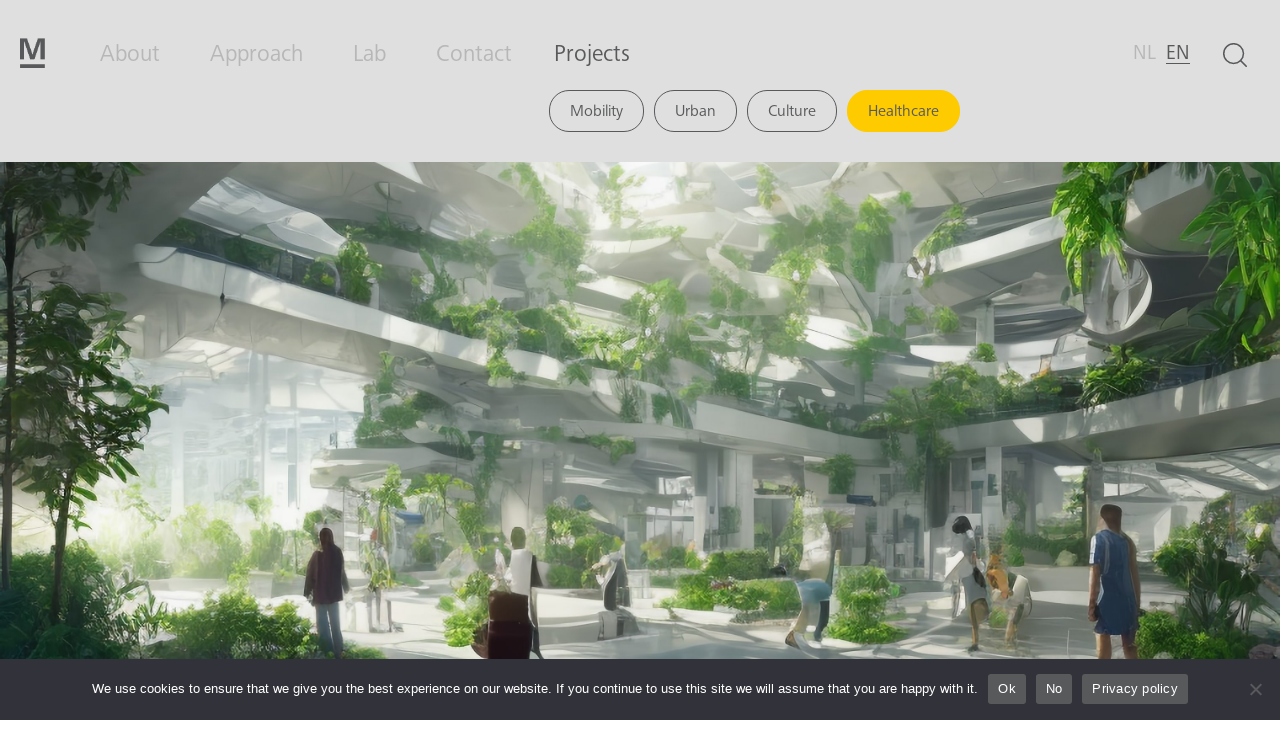

--- FILE ---
content_type: text/html; charset=UTF-8
request_url: https://www.mijksenaar.com/projects/healthcare/
body_size: 12987
content:
<!DOCTYPE html><html xmlns="http://www.w3.org/1999/xhtml" dir="ltr" lang="en-US" prefix="og: https://ogp.me/ns#"><head profile="http://gmpg.org/xfn/11"><link media="screen" href="https://www.mijksenaar.com/wp-content/cache/autoptimize/css/autoptimize_cab5a2a14a327efa8eedad489b1a40f0.css" rel="stylesheet"><link media="all" href="https://www.mijksenaar.com/wp-content/cache/autoptimize/css/autoptimize_3d483d35861430ab0f81c8fb13ed21c1.css" rel="stylesheet"><title>MijksenaarProjects &gt; Healthcare | Mijksenaar, Wayfinding Experts</title><meta http-equiv="Content-Type" content="text/html; charset=UTF-8" /><meta name="viewport" content="width=device-width,initial-scale=1,maximum-scale=1.0" /><link rel="alternate" type="application/rss+xml" title="RSS 2.0" href="https://www.mijksenaar.com/feed/" /><link rel="alternate" type="text/xml" title="RSS .92" href="https://www.mijksenaar.com/feed/rss/" /><link rel="alternate" type="application/atom+xml" title="Atom 0.3" href="https://www.mijksenaar.com/feed/atom/" /><link rel="pingback" href="https://www.mijksenaar.com/xmlrpc.php" /><link rel="shortcut icon" type="image/png" href="https://www.mijksenaar.com/wp-content/themes/mijksenaar/images/favicon.png" /><link rel="alternate" hreflang="nl" href="https://www.mijksenaar.com/nl/projects/healthcare/" /><link rel="alternate" hreflang="en" href="https://www.mijksenaar.com/projects/healthcare/" /><link rel="alternate" hreflang="x-default" href="https://www.mijksenaar.com/projects/healthcare/" /><meta name="description" content="Wayfinding for Healthcare Hospitals and other healthcare environments house opposite extremes: human care (nurses) and cutting-edge technologies (medical specialists). When intelligent information systems are combined with empathetic elements such as light, color, and architecture, these two extremes can harmonize and truly connect people with spaces and places." /><meta name="robots" content="max-image-preview:large" /><meta name="p:domain_verify" content="746323dbf5f9bd8163df663384bacada" /><link rel="canonical" href="https://www.mijksenaar.com/projects/healthcare/" /><meta name="generator" content="All in One SEO Pro (AIOSEO) 4.9.3" /><meta property="og:locale" content="en_US" /><meta property="og:site_name" content="Mijksenaar › Connecting people with spaces and places" /><meta property="og:type" content="article" /><meta property="og:title" content="Projects &gt; Healthcare | Mijksenaar, Wayfinding Experts" /><meta property="og:description" content="Wayfinding for Healthcare Hospitals and other healthcare environments house opposite extremes: human care (nurses) and cutting-edge technologies (medical specialists). When intelligent information systems are combined with empathetic elements such as light, color, and architecture, these two extremes can harmonize and truly connect people with spaces and places." /><meta property="og:url" content="https://www.mijksenaar.com/projects/healthcare/" /><meta property="og:image" content="https://www.mijksenaar.com/wp-content/uploads/2023/02/Mijksenaar-Healthcare-Domain-scaled.jpg" /><meta property="og:image:secure_url" content="https://www.mijksenaar.com/wp-content/uploads/2023/02/Mijksenaar-Healthcare-Domain-scaled.jpg" /><meta property="og:image:width" content="2560" /><meta property="og:image:height" content="1707" /><meta property="article:published_time" content="2018-04-25T15:10:20+00:00" /><meta property="article:modified_time" content="2024-12-09T14:27:21+00:00" /><meta name="twitter:card" content="summary_large_image" /><meta name="twitter:title" content="Projects &gt; Healthcare | Mijksenaar, Wayfinding Experts" /><meta name="twitter:description" content="Wayfinding for Healthcare Hospitals and other healthcare environments house opposite extremes: human care (nurses) and cutting-edge technologies (medical specialists). When intelligent information systems are combined with empathetic elements such as light, color, and architecture, these two extremes can harmonize and truly connect people with spaces and places." /><meta name="twitter:image" content="https://www.mijksenaar.com/wp-content/uploads/2023/02/Mijksenaar-Healthcare-Domain-scaled.jpg" /> <script type="application/ld+json" class="aioseo-schema">{"@context":"https:\/\/schema.org","@graph":[{"@type":"BreadcrumbList","@id":"https:\/\/www.mijksenaar.com\/projects\/healthcare\/#breadcrumblist","itemListElement":[{"@type":"ListItem","@id":"https:\/\/www.mijksenaar.com#listItem","position":1,"name":"Home","item":"https:\/\/www.mijksenaar.com","nextItem":{"@type":"ListItem","@id":"https:\/\/www.mijksenaar.com\/projects\/#listItem","name":"Projects"}},{"@type":"ListItem","@id":"https:\/\/www.mijksenaar.com\/projects\/#listItem","position":2,"name":"Projects","item":"https:\/\/www.mijksenaar.com\/projects\/","nextItem":{"@type":"ListItem","@id":"https:\/\/www.mijksenaar.com\/projects\/healthcare\/#listItem","name":"Healthcare"},"previousItem":{"@type":"ListItem","@id":"https:\/\/www.mijksenaar.com#listItem","name":"Home"}},{"@type":"ListItem","@id":"https:\/\/www.mijksenaar.com\/projects\/healthcare\/#listItem","position":3,"name":"Healthcare","previousItem":{"@type":"ListItem","@id":"https:\/\/www.mijksenaar.com\/projects\/#listItem","name":"Projects"}}]},{"@type":"Organization","@id":"https:\/\/www.mijksenaar.com\/#organization","name":"Mijksenaar","description":"Connecting people with spaces and places","url":"https:\/\/www.mijksenaar.com\/","telephone":"+31206914729","logo":{"@type":"ImageObject","url":"https:\/\/www.mijksenaar.com\/wp-content\/uploads\/2022\/12\/MKS_Wordmark_Grey.png","@id":"https:\/\/www.mijksenaar.com\/projects\/healthcare\/#organizationLogo","width":1120,"height":176},"image":{"@id":"https:\/\/www.mijksenaar.com\/projects\/healthcare\/#organizationLogo"},"sameAs":["https:\/\/www.instagram.com\/mijksenaar\/","https:\/\/www.linkedin.com\/company\/mijksenaar\/mycompany\/"]},{"@type":"WebPage","@id":"https:\/\/www.mijksenaar.com\/projects\/healthcare\/#webpage","url":"https:\/\/www.mijksenaar.com\/projects\/healthcare\/","name":"Projects > Healthcare | Mijksenaar, Wayfinding Experts","description":"Wayfinding for Healthcare Hospitals and other healthcare environments house opposite extremes: human care (nurses) and cutting-edge technologies (medical specialists). When intelligent information systems are combined with empathetic elements such as light, color, and architecture, these two extremes can harmonize and truly connect people with spaces and places.","inLanguage":"en-US","isPartOf":{"@id":"https:\/\/www.mijksenaar.com\/#website"},"breadcrumb":{"@id":"https:\/\/www.mijksenaar.com\/projects\/healthcare\/#breadcrumblist"},"image":{"@type":"ImageObject","url":"https:\/\/www.mijksenaar.com\/wp-content\/uploads\/2023\/02\/Mijksenaar-Healthcare-Domain-scaled.jpg","@id":"https:\/\/www.mijksenaar.com\/projects\/healthcare\/#mainImage","width":2560,"height":1707,"caption":"An image generated by artificial intelligence to portray the healthcare theme of this domain page. It is a decorative image with an impressionistic portrait of a hospital lobby in the future with wide open architecture in whites and greys and plants hanging over the many balustrades as well as on the ground of the ground floor from which the view is taken. There is a dome-like opening in the ceiling with rays of light shining through, and six vague people figures are walking through the lobby in different directions."},"primaryImageOfPage":{"@id":"https:\/\/www.mijksenaar.com\/projects\/healthcare\/#mainImage"},"datePublished":"2018-04-25T17:10:20+02:00","dateModified":"2024-12-09T15:27:21+01:00"},{"@type":"WebSite","@id":"https:\/\/www.mijksenaar.com\/#website","url":"https:\/\/www.mijksenaar.com\/","name":"Mijksenaar","description":"Connecting people with spaces and places","inLanguage":"en-US","publisher":{"@id":"https:\/\/www.mijksenaar.com\/#organization"}}]}</script> <link rel="alternate" title="oEmbed (JSON)" type="application/json+oembed" href="https://www.mijksenaar.com/wp-json/oembed/1.0/embed?url=https%3A%2F%2Fwww.mijksenaar.com%2Fprojects%2Fhealthcare%2F" /><link rel="alternate" title="oEmbed (XML)" type="text/xml+oembed" href="https://www.mijksenaar.com/wp-json/oembed/1.0/embed?url=https%3A%2F%2Fwww.mijksenaar.com%2Fprojects%2Fhealthcare%2F&#038;format=xml" />  <script src="//www.googletagmanager.com/gtag/js?id=G-J3Q8VKS8M8"  data-cfasync="false" data-wpfc-render="false" type="text/javascript" async></script> <script data-cfasync="false" data-wpfc-render="false" type="text/javascript">var mi_version='9.11.1';var mi_track_user=true;var mi_no_track_reason='';var MonsterInsightsDefaultLocations={"page_location":"https:\/\/www.mijksenaar.com\/projects\/healthcare\/"};if(typeof MonsterInsightsPrivacyGuardFilter==='function'){var MonsterInsightsLocations=(typeof MonsterInsightsExcludeQuery==='object')?MonsterInsightsPrivacyGuardFilter(MonsterInsightsExcludeQuery):MonsterInsightsPrivacyGuardFilter(MonsterInsightsDefaultLocations);}else{var MonsterInsightsLocations=(typeof MonsterInsightsExcludeQuery==='object')?MonsterInsightsExcludeQuery:MonsterInsightsDefaultLocations;}
var disableStrs=['ga-disable-G-J3Q8VKS8M8',];function __gtagTrackerIsOptedOut(){for(var index=0;index<disableStrs.length;index++){if(document.cookie.indexOf(disableStrs[index]+'=true')>-1){return true;}}
return false;}
if(__gtagTrackerIsOptedOut()){for(var index=0;index<disableStrs.length;index++){window[disableStrs[index]]=true;}}
function __gtagTrackerOptout(){for(var index=0;index<disableStrs.length;index++){document.cookie=disableStrs[index]+'=true; expires=Thu, 31 Dec 2099 23:59:59 UTC; path=/';window[disableStrs[index]]=true;}}
if('undefined'===typeof gaOptout){function gaOptout(){__gtagTrackerOptout();}}
window.dataLayer=window.dataLayer||[];window.MonsterInsightsDualTracker={helpers:{},trackers:{},};if(mi_track_user){function __gtagDataLayer(){dataLayer.push(arguments);}
function __gtagTracker(type,name,parameters){if(!parameters){parameters={};}
if(parameters.send_to){__gtagDataLayer.apply(null,arguments);return;}
if(type==='event'){parameters.send_to=monsterinsights_frontend.v4_id;var hookName=name;if(typeof parameters['event_category']!=='undefined'){hookName=parameters['event_category']+':'+name;}
if(typeof MonsterInsightsDualTracker.trackers[hookName]!=='undefined'){MonsterInsightsDualTracker.trackers[hookName](parameters);}else{__gtagDataLayer('event',name,parameters);}}else{__gtagDataLayer.apply(null,arguments);}}
__gtagTracker('js',new Date());__gtagTracker('set',{'developer_id.dZGIzZG':true,});if(MonsterInsightsLocations.page_location){__gtagTracker('set',MonsterInsightsLocations);}
__gtagTracker('config','G-J3Q8VKS8M8',{"forceSSL":"true","link_attribution":"true"});window.gtag=__gtagTracker;(function(){var noopfn=function(){return null;};var newtracker=function(){return new Tracker();};var Tracker=function(){return null;};var p=Tracker.prototype;p.get=noopfn;p.set=noopfn;p.send=function(){var args=Array.prototype.slice.call(arguments);args.unshift('send');__gaTracker.apply(null,args);};var __gaTracker=function(){var len=arguments.length;if(len===0){return;}
var f=arguments[len-1];if(typeof f!=='object'||f===null||typeof f.hitCallback!=='function'){if('send'===arguments[0]){var hitConverted,hitObject=false,action;if('event'===arguments[1]){if('undefined'!==typeof arguments[3]){hitObject={'eventAction':arguments[3],'eventCategory':arguments[2],'eventLabel':arguments[4],'value':arguments[5]?arguments[5]:1,}}}
if('pageview'===arguments[1]){if('undefined'!==typeof arguments[2]){hitObject={'eventAction':'page_view','page_path':arguments[2],}}}
if(typeof arguments[2]==='object'){hitObject=arguments[2];}
if(typeof arguments[5]==='object'){Object.assign(hitObject,arguments[5]);}
if('undefined'!==typeof arguments[1].hitType){hitObject=arguments[1];if('pageview'===hitObject.hitType){hitObject.eventAction='page_view';}}
if(hitObject){action='timing'===arguments[1].hitType?'timing_complete':hitObject.eventAction;hitConverted=mapArgs(hitObject);__gtagTracker('event',action,hitConverted);}}
return;}
function mapArgs(args){var arg,hit={};var gaMap={'eventCategory':'event_category','eventAction':'event_action','eventLabel':'event_label','eventValue':'event_value','nonInteraction':'non_interaction','timingCategory':'event_category','timingVar':'name','timingValue':'value','timingLabel':'event_label','page':'page_path','location':'page_location','title':'page_title','referrer':'page_referrer',};for(arg in args){if(!(!args.hasOwnProperty(arg)||!gaMap.hasOwnProperty(arg))){hit[gaMap[arg]]=args[arg];}else{hit[arg]=args[arg];}}
return hit;}
try{f.hitCallback();}catch(ex){}};__gaTracker.create=newtracker;__gaTracker.getByName=newtracker;__gaTracker.getAll=function(){return[];};__gaTracker.remove=noopfn;__gaTracker.loaded=true;window['__gaTracker']=__gaTracker;})();}else{console.log("");(function(){function __gtagTracker(){return null;}
window['__gtagTracker']=__gtagTracker;window['gtag']=__gtagTracker;})();}</script>  <script defer type="text/javascript" src="https://www.mijksenaar.com/wp-content/themes/mijksenaar/js/jquery-3.6.0.min.js?ver=3.6.0" id="jquery-js"></script> <script defer id="wpml-cookie-js-extra" src="[data-uri]"></script> <script type="text/javascript" src="https://www.mijksenaar.com/wp-content/cache/autoptimize/js/autoptimize_single_f3606e4db5e156a1b086bcfeb3b2d9b4.js?ver=481990" id="wpml-cookie-js" defer="defer" data-wp-strategy="defer"></script> <script defer type="text/javascript" src="https://www.mijksenaar.com/wp-content/plugins/google-analytics-premium/assets/js/frontend-gtag.min.js?ver=9.11.1" id="monsterinsights-frontend-script-js" data-wp-strategy="async"></script> <script data-cfasync="false" data-wpfc-render="false" type="text/javascript" id='monsterinsights-frontend-script-js-extra'>var monsterinsights_frontend={"js_events_tracking":"true","download_extensions":"doc,pdf,ppt,zip,xls,docx,pptx,xlsx","inbound_paths":"[{\"path\":\"\\\/go\\\/\",\"label\":\"affiliate\"},{\"path\":\"\\\/recommend\\\/\",\"label\":\"affiliate\"}]","home_url":"https:\/\/www.mijksenaar.com","hash_tracking":"false","v4_id":"G-J3Q8VKS8M8"};</script> <script defer id="cookie-notice-front-js-before" src="[data-uri]"></script> <script defer type="text/javascript" src="https://www.mijksenaar.com/wp-content/plugins/cookie-notice/js/front.min.js?ver=2.5.7" id="cookie-notice-front-js"></script> <script defer type="text/javascript" src="https://www.mijksenaar.com/wp-content/themes/mijksenaar/js/jquery-ui.min.js?ver=21ac218faf1e23c1f7595d1304c27134" id="jquery-ui-js"></script> <script defer type="text/javascript" src="https://www.mijksenaar.com/wp-content/cache/autoptimize/js/autoptimize_single_747222608476f823d43ef81b5eaaadc0.js?ver=21ac218faf1e23c1f7595d1304c27134" id="jquery_easing-js"></script> <script defer type="text/javascript" src="https://www.mijksenaar.com/wp-content/themes/mijksenaar/js/slick/slick.min.js?ver=1.8.0" id="jquery_slickslider-js"></script> <script defer type="text/javascript" src="https://www.mijksenaar.com/wp-content/themes/mijksenaar/js/froogaloop2.min.js?ver=21ac218faf1e23c1f7595d1304c27134" id="froogaloop-js"></script> <script defer type="text/javascript" src="https://www.mijksenaar.com/wp-content/cache/autoptimize/js/autoptimize_single_2d9c90375213170edf35c30fbbe5aca0.js?ver=21ac218faf1e23c1f7595d1304c27134" id="extra_functions-js"></script> <link rel="https://api.w.org/" href="https://www.mijksenaar.com/wp-json/" /><link rel="alternate" title="JSON" type="application/json" href="https://www.mijksenaar.com/wp-json/wp/v2/pages/4159" /><link rel="EditURI" type="application/rsd+xml" title="RSD" href="https://www.mijksenaar.com/xmlrpc.php?rsd" /><link rel='shortlink' href='https://www.mijksenaar.com/?p=4159' /><meta name="generator" content="WPML ver:4.8.1 stt:37,1;" /></head><body class="wp-singular page-template page-template-template_projects page-template-template_projects-php page page-id-4159 page-child parent-pageid-3869 wp-theme-mijksenaar cookies-not-set wpa-excerpt"><div id="main_wrap" class="bg_grey"><div id="header" class="bg_grey transition"><div class="wrapper_relative"><div class="mobile_menu_trigger mobile_only" role="button" aria-label="Open navigation">Menu</div><div class="mobile_menu_wrapper"><div class="mobile_menu_trigger_close color_white">Close</div><div class="logo_mobile_menu fade_in transition"><a href="https://www.mijksenaar.com"><img src="https://www.mijksenaar.com/wp-content/themes/mijksenaar/images/logo_mijksenaar_m_white.png" /></a></div><div class="menu-mobile-menu-container"><ul id="menu-mobile-menu" class="menu"><li id="menu-item-5838" class="menu-item menu-item-type-post_type menu-item-object-page current-page-ancestor current-menu-ancestor current-menu-parent current-page-parent current_page_parent current_page_ancestor menu-item-has-children menu-item-5838"><a href="https://www.mijksenaar.com/projects/">Projects</a><ul class="sub-menu"><li id="menu-item-5839" class="menu-item menu-item-type-post_type menu-item-object-page menu-item-5839"><a href="https://www.mijksenaar.com/projects/mobility/">Mobility</a></li><li id="menu-item-5840" class="menu-item menu-item-type-post_type menu-item-object-page menu-item-5840"><a href="https://www.mijksenaar.com/projects/urban/">Urban</a></li><li id="menu-item-5841" class="menu-item menu-item-type-post_type menu-item-object-page menu-item-5841"><a href="https://www.mijksenaar.com/projects/culture/">Culture</a></li><li id="menu-item-5842" class="menu-item menu-item-type-post_type menu-item-object-page current-menu-item page_item page-item-4159 current_page_item menu-item-5842"><a href="https://www.mijksenaar.com/projects/healthcare/" aria-current="page">Healthcare</a></li></ul></li><li id="menu-item-5843" class="menu-item menu-item-type-post_type menu-item-object-page menu-item-has-children menu-item-5843"><a href="https://www.mijksenaar.com/approach/">Approach</a><ul class="sub-menu"><li id="menu-item-7905" class="menu-item menu-item-type-post_type menu-item-object-page menu-item-7905"><a href="https://www.mijksenaar.com/approach/analysis/">Analysis</a></li><li id="menu-item-5844" class="menu-item menu-item-type-post_type menu-item-object-page menu-item-5844"><a href="https://www.mijksenaar.com/approach/strategy/">Strategy</a></li><li id="menu-item-7906" class="menu-item menu-item-type-post_type menu-item-object-page menu-item-7906"><a href="https://www.mijksenaar.com/approach/solutions/">Solutions</a></li><li id="menu-item-7904" class="menu-item menu-item-type-post_type menu-item-object-page menu-item-7904"><a href="https://www.mijksenaar.com/approach/services/">Services</a></li></ul></li><li id="menu-item-5846" class="menu-item menu-item-type-post_type menu-item-object-page menu-item-has-children menu-item-5846"><a href="https://www.mijksenaar.com/about/">About</a><ul class="sub-menu"><li id="menu-item-5847" class="menu-item menu-item-type-post_type menu-item-object-page menu-item-5847"><a href="https://www.mijksenaar.com/about/mission/">Mission</a></li><li id="menu-item-5849" class="menu-item menu-item-type-post_type menu-item-object-page menu-item-5849"><a href="https://www.mijksenaar.com/about/expertise/">Expertise</a></li><li id="menu-item-7907" class="menu-item menu-item-type-post_type menu-item-object-page menu-item-7907"><a href="https://www.mijksenaar.com/about/designforall/">Design for all</a></li></ul></li><li id="menu-item-5851" class="menu-item menu-item-type-post_type menu-item-object-page menu-item-has-children menu-item-5851"><a href="https://www.mijksenaar.com/contact/">Contact</a><ul class="sub-menu"><li id="menu-item-7908" class="menu-item menu-item-type-post_type menu-item-object-page menu-item-7908"><a href="https://www.mijksenaar.com/contact/jobs/">Jobs</a></li></ul></li><li id="menu-item-9873" class="mobile_lab_link menu-item menu-item-type-post_type menu-item-object-page menu-item-9873"><a href="https://www.mijksenaar.com/lab/">Lab</a></li></ul></div><div class="cleardiv">&nbsp;</div><div class="wpml-ls-statics-shortcode_actions wpml-ls wpml-ls-legacy-list-horizontal"><ul role="menu"><li class="wpml-ls-slot-shortcode_actions wpml-ls-item wpml-ls-item-nl wpml-ls-first-item wpml-ls-item-legacy-list-horizontal" role="none"> <a href="https://www.mijksenaar.com/nl/projects/healthcare/" class="wpml-ls-link" role="menuitem"  aria-label="Switch to NL" title="Switch to NL" > <span class="wpml-ls-native" lang="nl">NL</span></a></li><li class="wpml-ls-slot-shortcode_actions wpml-ls-item wpml-ls-item-en wpml-ls-current-language wpml-ls-last-item wpml-ls-item-legacy-list-horizontal" role="none"> <a href="https://www.mijksenaar.com/projects/healthcare/" class="wpml-ls-link" role="menuitem" > <span class="wpml-ls-native" role="menuitem">EN</span></a></li></ul></div></div><div id="language_switcher" class=" transition no_mobile "><div class="wpml-ls-statics-shortcode_actions wpml-ls wpml-ls-legacy-list-horizontal"><ul role="menu"><li class="wpml-ls-slot-shortcode_actions wpml-ls-item wpml-ls-item-nl wpml-ls-first-item wpml-ls-item-legacy-list-horizontal" role="none"> <a href="https://www.mijksenaar.com/nl/projects/healthcare/" class="wpml-ls-link" role="menuitem"  aria-label="Switch to NL" title="Switch to NL" > <span class="wpml-ls-native" lang="nl">NL</span></a></li><li class="wpml-ls-slot-shortcode_actions wpml-ls-item wpml-ls-item-en wpml-ls-current-language wpml-ls-last-item wpml-ls-item-legacy-list-horizontal" role="none"> <a href="https://www.mijksenaar.com/projects/healthcare/" class="wpml-ls-link" role="menuitem" > <span class="wpml-ls-native" role="menuitem">EN</span></a></li></ul></div></div><div id="search_icon_wrap" class=" transition no_mobile "> <a href="#" id="search_icon"><span class="hidden">Mijksenaar Search</span></a><div id="search_popup"><form method="get" id="searchform" action="https://www.mijksenaar.com/"><div id="search"><div id="search_content"> <input type="text" value="" name="s" id="search_field" placeholder="Looking for something?" /><div id="search_submit_wrap" class="no_mobile"><input type="submit" value="" id="search_submit" /></div></div></div></form></div></div><div class=" main_menu fade_in no_mobile transition"><div class="menu-main-menu-container"><ul id="menu-main-menu" class="menu"><li id="menu-item-5318" class="projects_page menu-item menu-item-type-post_type menu-item-object-page current-page-ancestor menu-item-5318"><a href="https://www.mijksenaar.com/projects/">Projects</a></li><li id="menu-item-5320" class="menu-item menu-item-type-post_type menu-item-object-page menu-item-5320"><a href="https://www.mijksenaar.com/about/">About</a></li><li id="menu-item-5319" class="menu-item menu-item-type-post_type menu-item-object-page menu-item-5319"><a href="https://www.mijksenaar.com/approach/">Approach</a></li><li id="menu-item-9875" class="menu-item menu-item-type-post_type menu-item-object-page menu-item-9875"><a href="https://www.mijksenaar.com/lab/">Lab</a></li><li id="menu-item-11055" class="menu-item menu-item-type-post_type menu-item-object-page menu-item-11055"><a href="https://www.mijksenaar.com/contact/">Contact</a></li></ul></div></div><section class="page_section sub_navigation_wrap no_mobile bg_grey"><div class="container"><div class="col_wrap no_mobile"><div class="col col-5">&nbsp;</div></div><div class="col col-7"><div class="sub_navigation_title  transition"> <a href="https://www.mijksenaar.com/projects/">Projects</a></div><ul class="sub_navigation fade_in"><li class="page_item page-item-4156"><a href="https://www.mijksenaar.com/projects/mobility/">Mobility</a></li><li class="page_item page-item-4165"><a href="https://www.mijksenaar.com/projects/urban/">Urban</a></li><li class="page_item page-item-4150"><a href="https://www.mijksenaar.com/projects/culture/">Culture</a></li><li class="page_item page-item-4159 current_page_item"><a href="https://www.mijksenaar.com/projects/healthcare/" aria-current="page">Healthcare</a></li></ul></div></div></section><div id="logo" class="fade_in transition"><a href="https://www.mijksenaar.com">&nbsp;</a></div></div></div><div id="wrap" class="transition "><section id="page_header" class="page_section bg_transparent "  ><div id="header_image" class=""  ><div class="wrapper_relative"><div class="wrapper_relative"><div class="header_image_bg no_mobile" style="background-image: url(https://www.mijksenaar.com/wp-content/uploads/2023/02/Mijksenaar-Healthcare-Domain-3040x1900.jpg);">&nbsp;</div><div class="header_image_bg mobile_only" style="background-image: url(https://www.mijksenaar.com/wp-content/uploads/2023/02/Mijksenaar-Healthcare-Domain-1264x1440.jpg);">&nbsp;</div></div></div></div></section><section class="page_section"><div class="container"><div class="col col-12 breadcrumbs mobile_only" typeof="BreadcrumbList" vocab="https://schema.org/"> <span property="itemListElement" typeof="ListItem"><a property="item" typeof="WebPage" title="Go to Projects." href="https://www.mijksenaar.com/projects/" class="post post-page" ><span property="name">Projects</span></a><meta property="position" content="1"></span> &gt; <span property="itemListElement" typeof="ListItem"><span property="name" class="post post-page current-item">Healthcare</span><meta property="url" content="https://www.mijksenaar.com/projects/healthcare/"><meta property="position" content="2"></span></div><div class="col col-12 padding_top_l  page_introduction"><h1 class="no_space_mobile display_inline font_opacity">Healing Journeys.</h1><h1 class="display_inline"> We create the optimal healthcare experience by balancing the heart and the mind of visitors through wayfinding.</h1></div><div class="col_wrap"><div class="col col-5">&nbsp;</div></div><div class="col col-7"><div class="col col-6"><div class="entry padding_top_m padding_bottom_m"><div class="post_content_main"><p><strong>Wayfinding for Healthcare</strong></p><p>Hospitals and other healthcare environments house opposite extremes: human care (nurses) and cutting-edge technologies (medical specialists). When intelligent information systems are combined with empathetic elements such as light, color, and architecture, these two extremes can harmonize and truly connect people with spaces and places.</p></div><div class="post_content_extended"><p><img loading="lazy" decoding="async" class="alignnone size-medium wp-image-6553" src="https://www.mijksenaar.com/wp-content/uploads/2022/11/Infographics_site.005-1220x686.jpeg" alt="" width="1220" height="686" srcset="https://www.mijksenaar.com/wp-content/uploads/2022/11/Infographics_site.005-1220x686.jpeg 1220w, https://www.mijksenaar.com/wp-content/uploads/2022/11/Infographics_site.005-768x432.jpeg 768w, https://www.mijksenaar.com/wp-content/uploads/2022/11/Infographics_site.005.jpeg 1920w" sizes="auto, (max-width: 1220px) 100vw, 1220px" /></p></div> <a class="post_content_readmore" href="#"><span class="read_more_text">+ Read more</span><span class="read_less_text">- Read less</span></a></div></div></div></div></section><section class="page_section"><div class="section_spacing padding_top padding_bottom "><div class="container"><div class="col col-12"><div class="col col-12 padding_top_m " ><div class="wrapper_relative height_image_l padding_bottom_l "> <a href="https://www.mijksenaar.com/project/amsterdam-umc-medical-center/" class="full_link no_bg_color transition">&nbsp;</a><div class="preview_image height_image_l"><img src="https://www.mijksenaar.com/wp-content/uploads/2024/11/Heroshots.nl-fotografie-_UMC-Amsterdam-_Wayfinding-107-1b-_Low-res.jpg" alt="Amsterdam UMC - Connecting people with spaces and places" /></div><div class="col width_full"><h2 class="preview_title ">Navigating Complexity in Healthcare</h2><p class="preview_subtitle color_grey"> Amsterdam UMC										— Amsterdam, location AMC</p></div></div></div><div class="space medium no_mobile">&nbsp;</div><div class="space large mobile_only">&nbsp;</div></div></div></div></section><section class="page_section  "  ><div class="wrapper_relative"><div class="container transition"><div class="col col-12"><div class="slider_wrapper"><div class="wrapper_relative">  <script defer src="[data-uri]"></script> <div class="slider width_full"  id="slider-1"><div class="slider_image_wrap"><div class="wrapper_relative"><div class="slider_image"><img src="https://www.mijksenaar.com/wp-content/uploads/2022/11/Reinier-de-graaf-hospital-copy-scaled-2608x1640-1.jpg" alt="" /></div><div class='image_caption'>Photography: Reinier de graaf</div></div></div></div><div class="slider-nav" id="slidernav-1">&nbsp;</div></div></div><div class="space">&nbsp;</div></div></div></div></section><section class="page_section " ><div class="container transition"><div class="col col-12"><div class="image_list"></div></div></div></section><section class="page_section bg_white"><div class="section_spacing padding_top_l padding_bottom_l "><div class="container"><div class="col col-12 col-2-mobile" ><div class="col col-12 padding_bottom_l page_introduction "><h1 class="no_space_mobile display_inline font_opacity">With more than 37 years of experience</h1><h1 class="display_inline"> we have worked on a wide range of Healthcare projects</h1></div><div class="space large mobile_only">&nbsp;</div><div class="col_wrap col-3 "><h4 class="nospace">Hospitals</h4><div class="domain_listitems"><p>Academisch Medisch Centrum, NL<br /> Noordwest Ziekenhuis, NL<br /> Dijklander Ziekenhuis, NL<br /> Meander Medisch Centrum, NL<br /> Zuyderland Ziekenhuis, NL<br /> UMC Groningen, NL<br /> Erasmuc MC, NL</p></div><div class="space medium4 mobile_only">&nbsp;</div></div><div class="col_wrap col-3 "><h4 class="nospace">Clinics</h4><div class="domain_listitems"><p>Atlant Mental Health Institute Apeldoorn, NL<br /> Northwest Healthcare Properties, DE</p></div><div class="space medium4 mobile_only">&nbsp;</div></div><div class="col_wrap col-3 "><h4 class="nospace">Communication</h4><div class="domain_listitems"><p>CBG new standard medicine leaflet</p></div><div class="space medium4 mobile_only">&nbsp;</div></div></div></div></div></section><section class="page_section bg_green" ><div class="container transition"><div class="col col-12 padding_top_l padding_bottom_l"><div class="col_wrap"><div class="col col-5 padding_none_mobile"><div class="col col-4 padding_none_mobile"><h1 class="cta_title padding_none_mobile">Let's talk Healthcare.</h1> &nbsp;</div></div></div><div class="col col-7 "><div class="col col-6 padding_bottom "><p>We help your healthcare spaces facilitate healing journeys. Lessening stress and supporting the patients and medical staff is what drives us.</p><p>&nbsp;</p><p>&nbsp;</p></div><div class="cleardiv">&nbsp;</div> <a class="readmore_button transition" href="https://www.mijksenaar.com/contact/"  >Contact us</a></div></div></div></section></div><section class="page_section "><div class="container"><div class="footer_wrap col-12 "><div class="col col-12 padding_bottom_mobile"><div class="footer_content width_full "> <a class="footer_logo" href="https://www.mijksenaar.com"><img src="https://www.mijksenaar.com/wp-content/themes/mijksenaar/images/logo_mijksenaar_small.png" alt="Connecting people with spaces and places" width="210" /></a></div></div><div class="col_wrap"><div class="col col-8 footer_content_left"><div class="col_wrap col-1-mobile"><div class="footer_content col-2 "><h3>Amsterdam</h3><div class="textwidget"><p><a href="https://www.google.com/maps/place//data=!4m2!3m1!1s0x47c60a32b41dda39:0xcdd3f4ae023eb7fe?sa=X&amp;ved=1t:8290&amp;hl=nl-NL&amp;ictx=111" target="_blank" rel="noopener">Entrepotdok 52</a><br /> 1018 AD Amsterdam<br /> The Netherlands<br /> +31 20 691 47 29</p></div></div></div><div class="footer_content col-3 col-1-mobile"><h3>New York</h3><div class="textwidget"><p><a href="https://goo.gl/maps/acTby37fGbP2" target="_blank" rel="noopener">106 West 32nd Street</a><br /> New York, NY 10001<br /> United States of America<br /> +1 917 924 3322</p></div></div><div class="footer_content col-2"><h3>E-mail</h3><div class="textwidget"><p><a href="mailto:office@mijksenaar.com">office@mijksenaar.com</a><br /> <a href="mailto:jobs@mijksenaar.com">jobs@mijksenaar.com</a></p></div></div></div></div><div class="col col-4 footer_content_right"><div class="footer_content col-2"><h3>Navigate</h3><div class="menu-footer-menu-main-container"><ul id="menu-footer-menu-main" class="menu"><li id="menu-item-5642" class="menu-item menu-item-type-post_type menu-item-object-page current-page-ancestor menu-item-5642"><a href="https://www.mijksenaar.com/projects/">Projects</a></li><li id="menu-item-5644" class="menu-item menu-item-type-post_type menu-item-object-page menu-item-5644"><a href="https://www.mijksenaar.com/about/">About</a></li><li id="menu-item-5643" class="menu-item menu-item-type-post_type menu-item-object-page menu-item-5643"><a href="https://www.mijksenaar.com/approach/">Approach</a></li><li id="menu-item-5645" class="menu-item menu-item-type-post_type menu-item-object-page menu-item-5645"><a href="https://www.mijksenaar.com/contact/">Contact</a></li></ul></div></div><div class="footer_content col-2"><h3>Follow us</h3><div class="menu-social-container"><ul id="menu-social" class="menu"><li id="menu-item-5323" class="menu-item menu-item-type-custom menu-item-object-custom menu-item-5323"><a target="_blank" href="https://www.instagram.com/mijksenaar/">Instagram</a></li><li id="menu-item-5324" class="menu-item menu-item-type-custom menu-item-object-custom menu-item-5324"><a target="_blank" href="https://www.linkedin.com/company/mijksenaar">Linkedin</a></li><li id="menu-item-5326" class="menu-item menu-item-type-custom menu-item-object-custom menu-item-5326"><a target="_blank" href="https://vimeo.com/mijksenaar">Vimeo</a></li></ul></div></div></div></div><div class="footer_bottom col-12 padding_top padding_bottom"> &copy; 2026 All rights reserved. Development by <a href="https://www.atypisch.nl" target="_blank">Atypisch</a>, design by Copilots.</div></div></section></div>  <script type="speculationrules">{"prefetch":[{"source":"document","where":{"and":[{"href_matches":"/*"},{"not":{"href_matches":["/wp-*.php","/wp-admin/*","/wp-content/uploads/*","/wp-content/*","/wp-content/plugins/*","/wp-content/themes/mijksenaar/*","/*\\?(.+)"]}},{"not":{"selector_matches":"a[rel~=\"nofollow\"]"}},{"not":{"selector_matches":".no-prefetch, .no-prefetch a"}}]},"eagerness":"conservative"}]}</script> <script defer src="[data-uri]"></script><script defer type="text/javascript" src="https://www.mijksenaar.com/wp-content/cache/autoptimize/js/autoptimize_single_2e343c726e532cad7ef52749e641d522.js?ver=21ac218faf1e23c1f7595d1304c27134" id="simple_tooltips_base-js"></script> <script defer id="wp-accessibility-js-extra" src="[data-uri]"></script> <script type="text/javascript" src="https://www.mijksenaar.com/wp-content/plugins/wp-accessibility/js/wp-accessibility.min.js?ver=2.2.0" id="wp-accessibility-js" defer="defer" data-wp-strategy="defer"></script> <script id="wp-emoji-settings" type="application/json">{"baseUrl":"https://s.w.org/images/core/emoji/17.0.2/72x72/","ext":".png","svgUrl":"https://s.w.org/images/core/emoji/17.0.2/svg/","svgExt":".svg","source":{"concatemoji":"https://www.mijksenaar.com/wp-includes/js/wp-emoji-release.min.js?ver=21ac218faf1e23c1f7595d1304c27134"}}</script> <script type="module">/*! This file is auto-generated */
const a=JSON.parse(document.getElementById("wp-emoji-settings").textContent),o=(window._wpemojiSettings=a,"wpEmojiSettingsSupports"),s=["flag","emoji"];function i(e){try{var t={supportTests:e,timestamp:(new Date).valueOf()};sessionStorage.setItem(o,JSON.stringify(t))}catch(e){}}function c(e,t,n){e.clearRect(0,0,e.canvas.width,e.canvas.height),e.fillText(t,0,0);t=new Uint32Array(e.getImageData(0,0,e.canvas.width,e.canvas.height).data);e.clearRect(0,0,e.canvas.width,e.canvas.height),e.fillText(n,0,0);const a=new Uint32Array(e.getImageData(0,0,e.canvas.width,e.canvas.height).data);return t.every((e,t)=>e===a[t])}function p(e,t){e.clearRect(0,0,e.canvas.width,e.canvas.height),e.fillText(t,0,0);var n=e.getImageData(16,16,1,1);for(let e=0;e<n.data.length;e++)if(0!==n.data[e])return!1;return!0}function u(e,t,n,a){switch(t){case"flag":return n(e,"\ud83c\udff3\ufe0f\u200d\u26a7\ufe0f","\ud83c\udff3\ufe0f\u200b\u26a7\ufe0f")?!1:!n(e,"\ud83c\udde8\ud83c\uddf6","\ud83c\udde8\u200b\ud83c\uddf6")&&!n(e,"\ud83c\udff4\udb40\udc67\udb40\udc62\udb40\udc65\udb40\udc6e\udb40\udc67\udb40\udc7f","\ud83c\udff4\u200b\udb40\udc67\u200b\udb40\udc62\u200b\udb40\udc65\u200b\udb40\udc6e\u200b\udb40\udc67\u200b\udb40\udc7f");case"emoji":return!a(e,"\ud83e\u1fac8")}return!1}function f(e,t,n,a){let r;const o=(r="undefined"!=typeof WorkerGlobalScope&&self instanceof WorkerGlobalScope?new OffscreenCanvas(300,150):document.createElement("canvas")).getContext("2d",{willReadFrequently:!0}),s=(o.textBaseline="top",o.font="600 32px Arial",{});return e.forEach(e=>{s[e]=t(o,e,n,a)}),s}function r(e){var t=document.createElement("script");t.src=e,t.defer=!0,document.head.appendChild(t)}a.supports={everything:!0,everythingExceptFlag:!0},new Promise(t=>{let n=function(){try{var e=JSON.parse(sessionStorage.getItem(o));if("object"==typeof e&&"number"==typeof e.timestamp&&(new Date).valueOf()<e.timestamp+604800&&"object"==typeof e.supportTests)return e.supportTests}catch(e){}return null}();if(!n){if("undefined"!=typeof Worker&&"undefined"!=typeof OffscreenCanvas&&"undefined"!=typeof URL&&URL.createObjectURL&&"undefined"!=typeof Blob)try{var e="postMessage("+f.toString()+"("+[JSON.stringify(s),u.toString(),c.toString(),p.toString()].join(",")+"));",a=new Blob([e],{type:"text/javascript"});const r=new Worker(URL.createObjectURL(a),{name:"wpTestEmojiSupports"});return void(r.onmessage=e=>{i(n=e.data),r.terminate(),t(n)})}catch(e){}i(n=f(s,u,c,p))}t(n)}).then(e=>{for(const n in e)a.supports[n]=e[n],a.supports.everything=a.supports.everything&&a.supports[n],"flag"!==n&&(a.supports.everythingExceptFlag=a.supports.everythingExceptFlag&&a.supports[n]);var t;a.supports.everythingExceptFlag=a.supports.everythingExceptFlag&&!a.supports.flag,a.supports.everything||((t=a.source||{}).concatemoji?r(t.concatemoji):t.wpemoji&&t.twemoji&&(r(t.twemoji),r(t.wpemoji)))});</script> <script defer src="[data-uri]"></script> <div id="cookie-notice" role="dialog" class="cookie-notice-hidden cookie-revoke-hidden cn-position-bottom" aria-label="Cookie Notice" style="background-color: rgba(50,50,58,1);"><div class="cookie-notice-container" style="color: #fff"><span id="cn-notice-text" class="cn-text-container">We use cookies to ensure that we give you the best experience on our website. If you continue to use this site we will assume that you are happy with it.</span><span id="cn-notice-buttons" class="cn-buttons-container"><button id="cn-accept-cookie" data-cookie-set="accept" class="cn-set-cookie cn-button" aria-label="Ok" style="background-color: #58595b">Ok</button><button id="cn-refuse-cookie" data-cookie-set="refuse" class="cn-set-cookie cn-button" aria-label="No" style="background-color: #58595b">No</button><button data-link-url="https://www.mijksenaar.com/algemene-voorwaarden-general-conditions-bno/" data-link-target="_blank" id="cn-more-info" class="cn-more-info cn-button" aria-label="Privacy policy" style="background-color: #58595b">Privacy policy</button></span><span id="cn-close-notice" data-cookie-set="accept" class="cn-close-icon" title="No"></span></div><div class="cookie-revoke-container" style="color: #fff"><span id="cn-revoke-text" class="cn-text-container">You can revoke your consent any time using the Revoke consent button.</span><span id="cn-revoke-buttons" class="cn-buttons-container"><button id="cn-revoke-cookie" class="cn-revoke-cookie cn-button" aria-label="Revoke consent" style="background-color: #58595b">Revoke consent</button></span></div></div></body></html>

--- FILE ---
content_type: text/css
request_url: https://www.mijksenaar.com/wp-content/cache/autoptimize/css/autoptimize_cab5a2a14a327efa8eedad489b1a40f0.css
body_size: 9940
content:
@font-face{font-family:"FrutigerNextLight";src:url(//www.mijksenaar.com/wp-content/themes/mijksenaar/css/fonts/./FrutigerNextLight/font.woff2) format('woff2'),url(//www.mijksenaar.com/wp-content/themes/mijksenaar/css/fonts/./FrutigerNextLight/font.woff) format('woff')}@font-face{font-family:"FrutigerNextRegular";src:url(//www.mijksenaar.com/wp-content/themes/mijksenaar/css/fonts/./FrutigerNextRegular/font.woff2) format('woff2'),url(//www.mijksenaar.com/wp-content/themes/mijksenaar/css/fonts/./FrutigerNextRegular/font.woff) format('woff')}@font-face{font-family:"FrutigerNextMedium";src:url(//www.mijksenaar.com/wp-content/themes/mijksenaar/css/fonts/./FrutigerNextMedium/font.woff2) format('woff2'),url(//www.mijksenaar.com/wp-content/themes/mijksenaar/css/fonts/./FrutigerNextMedium/font.woff) format('woff')}
html,body{font-weight:400;font-family:'FrutigerNextRegular';margin:0;padding:0;font-size:21px;line-height:1.4;text-align:left;background-color:#fff;color:#58595b;-webkit-font-smoothing:antialiased;-moz-osx-font-smoothing:grayscale;text-rendering:optimizeLegibility;scroll-behavior:smooth;min-height:100vh;min-height:fill-available;min-height:-webkit-fill-available;min-height:-moz-available}h1,h2,h3,h4,h5,h6{float:left;width:100%;font-weight:400;margin:0;padding:8px 0 30px;line-height:1.3;font-family:'FrutigerNextLight';letter-spacing:0}h1{font-size:44px;padding:0 0 30px}h2{font-size:36px}h3{font-size:28px;line-height:1.25}h4{font-size:24px;font-family:'FrutigerNextMedium'}h5,h6{font-size:19px}ul{float:left;width:100%;padding:0 0 25px;margin:0}ol{padding:0 0 25px 20px;margin:0}ol li{padding:0 0 0 5px}ul li{list-style:none;padding:0 0 0 20px;background:url(//www.mijksenaar.com/wp-content/themes/mijksenaar/images/list-item.png) no-repeat left 14px}b,strong{font-weight:400;font-family:'FrutigerNextMedium'}blockquote{display:block;font-style:italic;padding:10px 0 30px 30px;margin:0;font-size:36px;line-height:1.4;font-weight:300}a img,img a{border:0;outline:0}a:link,a:visited{color:#58595b;text-decoration:underline;text-decoration-thickness:.5px;outline:0}a:hover,a:active{color:#000}a.readmore:link,a.readmore:visited{float:left;font-weight:400;font-size:13px;padding:0 0 5px;margin:10px 0 16px;text-align:left;letter-spacing:1px;width:100%;text-decoration:none;text-transform:uppercase;border:0;color:#646464}a.readmore:hover,a.readmore:active{text-decoration:underline}a.readmore_button:link,a.readmore_button:visited{display:inline-block;padding:15px 30px;margin:0 0 20px;color:#58595b;font-size:16px;line-height:30px;font-weight:400;font-family:'FrutigerNextMedium';text-transform:none;background-color:transparent;border:1px solid #58595b;border-radius:40px;text-decoration:none}a.readmore_button:hover,a.readmore_button:active{background-color:#fecb00;border:1px solid #fecb00}a.readmore_button.btn_homepage_slider:link,a.readmore_button.btn_homepage_slider:visited{position:absolute;right:40px;top:calc(97vh - 76px);z-index:2;padding:15px 30px;margin:0 !important;background-color:rgba(255,255,255,.5);border:1px solid transparent}a.readmore_button.btn_homepage_slider:hover,a.readmore_button.btn_homepage_slider:active{background-color:#fecb00;border:1px solid #fecb00}a.full_link:link,a.full_link:visited{position:absolute;top:0;left:0;width:100%;height:100%;padding:0;margin:0;z-index:2;text-decoration:none}a.full_link:hover,a.full_link:active{opacity:.2}a.full_link.no_bg_color:hover,a.full_link.no_bg_color:active{background-color:transparent}#wpadminbar{position:absolute;top:0;z-index:1}#main_wrap{position:absolute;top:0;left:0;width:100%;min-height:100%;height:auto;padding:0;margin:0}#header{position:fixed;width:100% !important;top:0;left:0;padding:0;margin:0;height:60px;z-index:9;-webkit-box-shadow:0px 0px 15px -4px rgba(134,134,134,.2) !important;box-shadow:0px 0px 15px -4px rgba(134,134,134,.2) !important}.error404 #header,.single #header{-webkit-box-shadow:none !important;box-shadow:none !important}.single #header.scrolled{-webkit-box-shadow:0px 0px 15px -4px rgba(134,134,134,.2) !important;box-shadow:0px 0px 15px -4px rgba(134,134,134,.2) !important}#header.scrolled.bg_transparent{background-color:#fff !important}#header_image{float:left;width:100%;max-width:100% !important;height:100vh;padding:0 !important;margin:0 !important;background-color:transparent;min-height:100vh;min-height:fill-available;min-height:-webkit-fill-available}.header_image_bg{position:absolute;top:0;left:0;width:100% !important;height:100vh !important;min-height:100vh;min-height:fill-available;min-height:-moz-available;min-height:-webkit-fill-available;max-height:100vh !important;padding:0;margin:0;background-color:transparent;background-repeat:no-repeat;background-position:center;background-size:cover;z-index:0;-webkit-animation:fadein 1.5s;-moz-animation:fadein 1.5s;-ms-animation:fadein 1.5s;-o-animation:fadein 1.5s;animation:fadein 1.5s}#page_header .preview_subtitle{font-family:'FrutigerNextMedium' !important}#page_header_project{max-height:85vh !important;overflow:hidden}#page_header_project #header_image,#page_header_project .header_image_bg{height:85vh !important}#logo{position:absolute;left:20px;top:38px;z-index:999;padding:0;margin:0;z-index:10;width:30px;height:30px;background-image:url(//www.mijksenaar.com/wp-content/themes/mijksenaar/images/logo_mijksenaar_m.png);background-repeat:no-repeat;background-size:contain;color:#333 !important;opacity:1.0}#logo.logo_white{background-image:url(//www.mijksenaar.com/wp-content/themes/mijksenaar/images/logo_mijksenaar_m.png)}#header.menu_active #logo.logo_white{background-image:url(//www.mijksenaar.com/wp-content/themes/mijksenaar/images/logo_mijksenaar_m.png)}#header.scrolled #logo{top:16px;width:30px;height:30px}#logo:hover,#logo:active{opacity:.5}#logo a{float:left;width:100%;height:100%;padding:0;margin:0;background:0 0;text-decoration:none}#logo_home{position:absolute;top:20px;width:calc(100% - 100px);max-width:1920px;padding:80px 0 5vh;margin:0 0 0 40px;z-index:0}#logo_home img{width:75%;height:auto}.header_payoff_wrap{position:absolute;z-index:1;top:0;left:0;width:100%;height:100vh;padding:0;margin:0}.header_payoff{position:absolute;bottom:3vw;left:40px;color:#fff;font-family:'FrutigerNextLight';font-size:50px;line-height:1.2;padding:0;margin:0;z-index:2}.header_title_wrap{position:absolute;left:0;bottom:80px;width:100%;color:#fff;font-family:'FrutigerNextLight';padding:0;margin:0;z-index:2}.header_title_wrap h1{font-size:72px;line-height:1.1}#header.scrolled #logo_home,#header.scrolled .header_payoff{opacity:0;width:0}.page_introduction h1{display:inline-block;padding:0;margin:0;font-size:50px;font-family:'FrutigerNextLight'}#wrap{float:left;padding:0;margin:0;border:0;width:100%}.container{position:relative;padding:0;border:0;text-align:left;margin-left:auto;margin-right:auto;height:auto}.col_wrap{float:left;background-color:transparent;padding:0 40px 0 0;margin:0}.col{float:left;background-color:transparent;padding:0;margin:0}.col_content{float:left}.col-12{width:1304px}.col-11{width:1192px}.col-10{width:1080px}.col-9{width:968px}.col-8{width:856px}.col-7{width:744px}.col-6{width:632px}.col-5{width:520px}.col-4{width:408px}.col-3{width:296px}.col-2{width:184px}.col-1{width:72px}.col-half{width:50%}section.page_section{float:left;width:100%;padding:0;margin:0}.section_spacing{float:left;width:100%;padding:100px 0;margin:0}.post,.entry{float:left;width:100%;padding:0;margin:0;text-align:left}.post p,.entry p{display:block;text-align:left;padding:0 0 30px;margin:0}.post img,.entry img,.col img{max-width:100% !important;height:auto}.col iframe{max-width:100% !important;height:auto;aspect-ratio:16/9}.post_content_main,.post_content_extended{float:left;padding:0;margin:0;text-align:left;width:100%;max-width:100%}.post_content_main h3{padding-top:10px;padding-bottom:20px}.post_content_extended{display:none}a.post_content_readmore:link,a.post_content_readmore:visited,a.news_readmore:link,a.news_readmore:visited{float:left;font-family:"FrutigerNextMedium";font-weight:400;padding:0 0 5px;margin:0 0 16px;text-align:left;font-size:18px;letter-spacing:0;width:100%;text-decoration:none;text-transform:none;border:0;color:#58595b}a.post_content_readmore:hover,a.post_content_readmore:active,a.news_readmore:hover,a.news_readmore:active{text-decoration:none}.read_more_text{display:block}.read_less_text{display:none}.active .read_more_text{display:none}.active .read_less_text{display:block}.accordion_wrap{float:left;width:100%;display:block;padding:0 !important;margin:0 0 40px;outline:0;border:0;top:0}.accordion{float:left;padding:0;margin:1px 0 0;text-align:left;border-top:1px solid #58595b}.accordion_title{position:relative;top:0;float:left;width:100%;border:0;color:#8858c5;background-color:transparent;background-image:url(//www.mijksenaar.com/wp-content/themes/mijksenaar/images/plus.svg);background-repeat:no-repeat;background-size:48px 48px;background-position:100% 21px;cursor:pointer;outline:0;cursor:pointer;font-size:28px;line-height:1.25;font-weight:300;color:#58595b;font-family:'FrutigerNextLight';margin:0;padding:26px 0 24px;border-bottom:1px solid #58595b}.accordion_title:hover,.accordion_title:active{color:#a6a6a6}.accordion_title.open,.accordion .ui-accordion-header-active{cursor:pointer;font-weight:300;background-image:url(//www.mijksenaar.com/wp-content/themes/mijksenaar/images/minus.svg);color:#a6a6a6;border-bottom:0}.accordion_main_title{float:left;padding:26px 0 24px;margin:0;font-family:'FrutigerNextLight';text-transform:capitalize;font-size:21px}.small_accordion{border:0 !important}.small_accordion .accordion_title{font-size:21px;line-height:1.8;font-family:'FrutigerNextMedium'}.bg_grey .accordion{border-top:1px solid #58595b}.bg_grey .accordion_title{border-bottom:1px solid #58595b}.bg_grey .accordion_title.open,.bg_grey .accordion .ui-accordion-header-active{color:#a6a6a6;border-bottom:0}.accordion_content{float:left;display:block;font-family:'FrutigerNextLight';margin:0;padding:0 0 40px;background:0 0;outline:0;border-bottom:1px solid #58595b}.image_list{float:left;width:100%;padding:0;margin:0;text-align:center;background:0 0}.image_container{float:left;margin:0 auto;padding:0}.image_wrap{float:left;margin:0;padding:0;width:auto}.image_container.single.preview-image-medium{float:none;display:block;top:0}.image_container.two{float:left}.image_container.two.image_1{padding-right:40px}.image_container.two.image_2{padding:0}.image_container.three{float:left}.image_container.three.image_1{padding-right:40px}.image_container.three.image_2{padding-right:40px}.image_container.three.image_3{padding:0}.image_container.small,.image_container.preview-image-small{width:464px}.image_container.medium-height{height:750px;width:auto}.image_caption,.wp-caption{float:left;width:auto !important;max-width:100% !important;padding:3px 0;margin:0;font-size:13px;color:#a6a6a6}.footer_credits{margin-bottom:12px}#page_header .image_caption{position:absolute !important;bottom:20px;z-index:1;display:none}.image_caption.gallery,{position:absolute;top:calc(100% - 30px);z-index:1;display:none}p.wp-caption-text{float:left;width:100%;padding:8px 0 0 !important}.post-edit-link{clear:both;float:left;width:100%}.breadcrumbs{float:left;width:calc( 100% - 40px);font-weight:700;padding:6px 0 20px;margin:0;background-color:transparent;font-size:16px;#color:#58595b}.breadcrumbs span,.breadcrumbs a{float:none;position:static;display:inline-block;font-size:14px;line-height:10px;padding:0 !important;margin:0 !important;text-transform:none;color:#58595b}.bg_grey .breadcrumbs,.bg_grey .breadcrumbs span,.bg_grey .breadcrumbs a:link,.bg_green .breadcrumbs,.bg_green .breadcrumbs span,.bg_green .breadcrumbs a{color:#828282 !important}.featured_item{float:left;height:40vw;max-height:720px;background:0 0}.featured_item.item_1{width:calc(50% - 244px)}.featured_item.item_2{width:calc( 50% + 204px);margin-left:40px}.featured_item.item_3{width:100%;margin-top:40px}.preview_item_wrap{float:left;width:100%;height:100%;padding:0;margin:0}.featured_item.item_2 .preview_item_wrap{padding:0}.featured_item.item_3 .preview_item_wrap{padding:0}.preview_image{float:left;width:100%;height:100%;padding:0;margin:0;background-color:#fff;background-repeat:no-repeat;background-size:cover;overflow:hidden}.preview_image.small{width:134px;height:134px}.preview_image.square{width:100%;height:auto}.preview_image.square.large{width:100%;height:auto;max-height:80%}.preview_image img{height:auto !important;min-width:100%;min-height:100%}.preview_image.square img,.preview_image.square.large img{min-width:100%;min-height:auto !importan;height:auto !important;aspect-ratio:1/1}a.full_link.no_bg_color+.preview_image img{max-width:none;height:auto;-webkit-transition:opacity .3s,-webkit-transform .3s;transition:opacity .3s,transform .3s;-webkit-backface-visibility:hidden;backface-visibility:hidden}a.full_link.no_bg_color:hover+.preview_image img{opacity:.6;-webkit-transform:scale3d(1.05,1.05,1);transform:scale3d(1.05,1.05,1)}.preview_content_wrap{position:absolute;top:0;left:0;height:100%;width:100%;padding:0;margin:0}.preview_content{position:absolute;top:0;left:0;height:100%;width:auto;min-width:30%;padding:0;margin:0}.featured_item:hover .preview_content_wrap{opacity:.9}.featured_item .preview_title,.featured_item .preview_subtitle,.featured_item .preview_readmore{position:relative;top:calc(50% - 80px);left:0;width:calc(100% - 40px);background:0 0;padding:0;margin:0;color:#fff;font-size:44px;line-height:1.1 !important}.featured_item.item_1 .preview_content{left:auto;right:0;width:408px}.featured_item.item_2 .preview_content{left:108px}.featured_item.item_3 .preview_content{left:calc(50% - 653px);min-width:50%}.featured_item .preview_title{font-family:'FrutigerNextLight'}.featured_item .preview_subtitle{font-family:'FrutigerNextMedium'}.featured_item .preview_readmore{top:calc(50% - 20px);font-size:18px;font-family:'FrutigerNextMedium'}h2.preview_title{font-weight:400;font-family:'FrutigerNextLight' !important;font-size:36px;line-height:1;padding:15px 0 10px;margin:0}.preview_subtitle{font-weight:400;font-family:'FrutigerNextRegular' !important;font-size:16px;line-height:1.25;padding:10px 0 0;margin:0}.preview_title_wrap{display:block;float:left;height:auto}.item_subtitle{float:left;width:100%;font-weight:400;font-family:'FrutigerNextRegular' !important;font-size:16px;line-height:1.25;padding:16px 0 0;margin:0;color:#a6a6a6}.item_subtitle.medium{font-size:24px;padding:0}.preview_news_small{padding:20px 0;margin:0;height:134px;background-position:right center;background-repeat:no-repeat;background-size:48px 48px}.preview_news_small:hover{background-image:url(//www.mijksenaar.com/wp-content/themes/mijksenaar/images/arrow_right_news.svg)}.preview_news_small .preview_title_wrap{padding:16px 0 0 40px}.news_small{display:none}a.news_readmore{margin:60px 0 20px !important}#search_icon_wrap{position:absolute;top:40px;right:30px;width:30px;height:30px;padding:0;margin:0;z-index:9}#header.scrolled #search_icon_wrap{top:15px}#search_icon,#mobile_search_icon{float:left;width:30px;height:30px;background-color:transparent;background-image:url(//www.mijksenaar.com/wp-content/themes/mijksenaar/images/icon_search.svg);background-repeat:no-repeat;background-size:cover;background-position:center;cursor:pointer;padding:0;margin:0;mobile_search_popup}#mobile_search_icon{position:relative;left:44vw;width:25px !important;height:25px !important}.icon_white #search_icon,#mobile_search_icon{background-image:url(//www.mijksenaar.com/wp-content/themes/mijksenaar/images/icon_search_white.svg)}#header.scrolled .icon_white #search_icon{background-image:url(//www.mijksenaar.com/wp-content/themes/mijksenaar/images/icon_search.svg)}#search_icon:hover,#search_icon:active,#search_icon.active,#mobile_search_icon:hover,#mobile_search_icon:active,#mobile_search_icon.active{opacity:.5;cursor:pointer;padding:0;margin:0}#searchform{float:left;padding:0;margin:0}#search{position:absolute;top:-32px !important;right:0 !important;width:100%;height:60px;padding:0;margin:0}#search_field label,footer label{display:none;visibility:hidden;width:0;height:0}#search_field{float:left;border:0;height:30px;width:380px;padding:10px 20px;margin:0;background-color:#efefef;color:#373737;font-size:16px;outline:none !important;border-radius:25px}#search_submit_wrap{float:left;width:35px;padding:4px 2px 4px 6px;margin:0}#search_submit{position:absolute;top:9px;right:0;width:30px;height:30px;padding:0;margin:0;border:0;background-color:transparent;background-image:url(//www.mijksenaar.com/wp-content/themes/mijksenaar/images/icon_search.svg);background-repeat:no-repeat;background-size:cover;cursor:pointer;text-indent:-99em}#search_submit:hover,#search_submit:active{opacity:.5}#search_submit.active{background-image:url(//www.mijksenaar.com/wp-content/themes/mijksenaar/images/icon_search_white.svg)}#search_popup{position:absolute;top:23px;right:0;z-index:11;padding:12px 0 0;margin:0;background-color:transparent;height:30px;width:400px;max-width:400px;display:none}#header.scrolled #search_popup{top:22px}.mobile_menu_wrapper #search{position:relative;top:20px !important;right:auto;left:20px;width:calc(100% - 40px);background:0 0;padding:0;margin:40px 0 0}.mobile_menu_wrapper #search_icon{background-image:url(//www.mijksenaar.com/wp-content/themes/mijksenaar/images/icon_search_white.png)}#mobile_search_popup{float:left;width:100%;padding:0;margin:0;display:none}#mobile_search_popup #search_field{float:left;width:calc(100% - 50px);padding:12px 30px 12px 20px;margin:0;color:#373737;font-size:16px;background-color:#efefef;z-index:1}#mobile_search .s:focus{border:0;outline:none !important;background-color:#fafafa}#mobile_search #search_submit_wrap{position:absolute;top:20px;right:40px;width:25px;height:25px;z-index:2}#mobile_search #search_submit{width:16px;height:16px}.social_share{float:right;height:26px;width:60px;padding:20px 0 0;margin:0;z-index:99}.social_share a:link,.social_share a:visited{float:left;width:30px;height:26px;padding:0;margin:0;background-repeat:no-repeat;background-position:0 0}.social_share a:hover,.social_share a:active{background-position:0 -26px}.social_share a.btn_tw{background-image:url(//www.mijksenaar.com/wp-content/themes/mijksenaar/images/btn_tw.png)}.social_share a.btn_fb{background-image:url(//www.mijksenaar.com/wp-content/themes/mijksenaar/images/btn_fb.png)}img.aligncenter{display:block;margin-left:auto;margin-right:auto}img.alignright{padding:0 0 0 16px;margin:0}img.alignleft{padding:0 16px 0 0;margin:0}.alignright{float:right}.alignleft{float:left}.centered{margin:0 auto;text-align:center}.centered img{float:none;display:block;position:relative;text-align:center;margin:0 25%}.video_wrapper{position:absolute;top:0;left:0;width:100%;height:auto;min-height:100%;z-index:0;pointer-events:none;padding:0;margin:0;overflow:hidden}iframe.bg_video{position:absolute;z-index:1;min-width:100%;margin:0 !important;padding:0 !important;background-color:transparent;top:0 !important;left:-8px !important;width:100vw;height:100%}a.link_prev{text-decoration:none;padding:0 0 0 40px;background-image:url(//www.mijksenaar.com/wp-content/themes/mijksenaar/images/arrow_prev.png);background-size:30px 30px;background-repeat:no-repeat;background-position:left 3px}a.link_next{text-decoration:none;padding:0 40px 0 0;background-image:url(//www.mijksenaar.com/wp-content/themes/mijksenaar/images/arrow_next.png);background-size:30px 30px;background-repeat:no-repeat;background-position:right 3px}.project_details{float:left;padding:80px 0 20px;margin:0;font-size:16px}.project_detail_item{float:left;width:100%;padding:0 0 20px;margin:0}.project_detail_item.heading{font-weight:700;padding:6px 0 20px}.domain_listitems{font-size:18px;line-height:2}.related_item{float:left;height:90px;padding:0;margin:0}.related_item:hover{background-color:#f5f8f1}.related_item .col{padding-top:30px}.related_item:hover .col{color:#000 !important}.footer_wrap{float:left;padding:80px 0 40px;margin:0;width:100%;background-color:transparent;font-size:18px;line-height:29px}.footer_wrap a:link,.footer_wrap a:visited{color:#58595b;text-decoration:none}.footer_wrap a:hover,.footer_wrap a:active{opacity:.5}a.footer_logo:link,a.footer_logo:visited{cursor:pointer}.footer_content{float:left;text-align:left;padding:20px 0;margin:0;font-size:16px !important}.footer_content h3{font-size:16px !important;line-height:30px;text-transform:none;padding:0 0 10px;font-family:"FrutigerNextMedium";margin:0}.footer_content .textwidget{line-height:24px;padding:0;margin:0}.footer_content .textwidget p{padding:0 0 8px}.footer_content ul{background:0 0;line-height:24px;padding:0 0 20px;margin:0}.footer_content ul li{background:0 0;padding:0}.footer_bottom,.footer_bottom a{font-size:12px;color:#e3e3e3 !important;text-decoration:none}.transition{-webkit-transition:all .3s ease;-moz-transition:all .3s ease;-o-transition:all .3s ease;transition:all .3s ease}.wrapper_relative{position:relative;top:0;left:0;padding:0;margin:0;width:100%;height:100%}.wrapper_absolute{position:absolute;top:0;left:0;padding:0;margin:0;width:100%;height:100%;z-index:1}.font_size_small{font-size:16px !important}.font_weight_bold{font-family:'FrutigerNextMedium'}.font_opacity{opacity:.6}.color_white{color:#fff !important}.color_grey{color:#a6a6a6 !important}.color_white h1,.color_white h2,.color_white h3,.color_white h4,.color_white h5,.color_white h6{color:#fff !important}.color_black{color:#000}.bg_transparent{background-color:transparent !important}.bg_white{background-color:#fff !important}.bg_grey{background-color:#dfdfdf !important}.bg_red{background-color:#e89ea0 !important}.bg_orange{background-color:#e8b26d !important}.bg_green{background-color:#bcc3b1 !important}.bg_blue{background-color:#90b8e1 !important}.bg_dark{background-color:#1d1d1d !important}.border_top{border-top:1px solid #58595b}.bg_grey .border_top{border-top:1px solid #58595b}.width_full{width:100%;background-repeat:no-repeat;background-size:cover;background-position:center}.min_height{min-height:100px}.height_full{height:100%}.height_image_s{height:400px}.height_image_m{height:486px}.preview_news_large{height:550px}.preview_news_xl{height:780px}.height_image_l{height:820px}.margin_top_min{margin-top:-15vh !important}.margin_top_min_30{margin-top:-30px}.margin_top{margin-top:40px}.margin_bottom{margin-bottom:40px}.padding_full{padding:40px}.padding_top{padding-top:60px}.padding_top_m{padding-top:80px}.padding_top_l{padding-top:120px}.padding_bottom_s{padding-bottom:20px}.padding_bottom{padding-bottom:40px}.padding_bottom_m{padding-bottom:80px}.padding_bottom_l{padding-bottom:120px}.padding_sides_large{padding-left:250px;padding-right:250px}.padding_left_s{padding-left:20px}.padding_left{padding-left:40px}.padding_left_m{padding-left:90px}.padding_left_l{padding-left:120px}.padding_right{padding-right:40px}.padding_right_m{padding-right:80px}.padding_right_l{padding-right:120px}.space{clear:both;float:left;width:100%;padding:0;margin:0;height:80px}.space.small{height:40px}.space.medium{height:80px}.space.large{height:120px}.cleardiv{float:none;clear:both;width:100%;padding:0;margin:0;height:0}.display_inline{float:none !important;display:inline !important}.inline_block{display:inline-block}.nospace{padding:0 !important;margin:0 !important}.hidden{visibility:hidden !important;display:none !important;height:0 !important;width:0 !important}#mc_embed_signup{float:left;width:100%;padding:0;margin:0 0 20px}#mc_embed_signup{margin:0;padding:0}#mc_embed_signup form{display:block;position:relative;text-align:left;padding:0;margin:0}#mc_embed_signup .size1of2{clear:none;float:left;display:inline-block;width:46%;margin-right:4%}* html #mc_embed_signup .size1of2{margin-right:2%}#mc_embed_signup .mc-field-group label{display:none}#mc_embed_signup .mc-field-group input{-moz-user-focus:ignore;float:left;padding:8px 0;margin:0 20px 20px 0;text-indent:0;font-size:16px;background:0 0;border:0;border-bottom:1px solid #333;font-family:'Mont-Regular',sans-serif;color:#fff}#mc_embed_signup input:focus{border-color:#fff;-moz-user-focus:ignore;outline:none}#mc_embed_signup .mc-field-group select{display:inline-block;width:99%;padding:5px 0;margin-bottom:2px}#mc_embed_signup #mc-embedded-subscribe-form div.mce_inline_error{display:inline-block;margin:2px 0 1em;padding:5px 10px;background-color:rgba(255,255,255,.85);font-size:14px;font-weight:400;z-index:1;color:#333}#mc_embed_signup #mc-embedded-subscribe-form input.mce_inline_error{border:1px solid #e85c41}#mc_embed_signup #mc-embedded-subscribe{float:left;position:relative;top:-20px;background-color:#333;margin-top:0;border:0;height:auto;width:auto;color:#fff;padding:9px 15px;font-size:16px;font-family:'Open Sans',sans-serif;font-weight:400;text-transform:lowercase;cursor:pointer;-webkit-appearance:none;-moz-appearance:none;appearance:none}#mc_embed_signup .response{float:left;margin:20px 0;padding:0}span.tooltips{-webkit-text-decoration:#fecb00 solid underline;text-decoration:#fecb00 solid underline;-webkit-text-decoration-skip:ink;text-decoration-skip:ink;cursor:crosshair;text-decoration-thickness:2px;text-underline-offset:2px}.tooltips a:link,.tooltips a:visited{text-decoration:underline !important}.Zebra_Tooltip{font-family:'FrutigerNextRegular' !important;font-size:18px}.Zebra_Tooltip .Zebra_Tooltip_Message{-webkit-border-radius:0 !important;-moz-border-radius:0 !important;border-radius:0 !important;-webkit-box-shadow:0px 0px 15px -4px rgba(134,134,134,.5) !important;box-shadow:0px 0px 15px -4px rgba(134,134,134,.5) !important}.Zebra_Tooltip .Zebra_Tooltip_Message a:link,.Zebra_Tooltip .Zebra_Tooltip_Message a:visited{text-decoration:underline}.otgs-development-site-front-end{display:none !important;visibility:hidden !important;height:0 !important;width:0 !important}
.slick-slider{position:relative;display:block;box-sizing:border-box;-webkit-user-select:none;-moz-user-select:none;-ms-user-select:none;user-select:none;-webkit-touch-callout:none;-khtml-user-select:none;-ms-touch-action:pan-y;touch-action:pan-y;-webkit-tap-highlight-color:transparent}.slick-list{position:relative;display:block;overflow:hidden;margin:0;padding:0}.slick-list:focus{outline:none}.slick-list.dragging{cursor:pointer;cursor:hand}.slick-slider .slick-track,.slick-slider .slick-list{-webkit-transform:translate3d(0,0,0);-moz-transform:translate3d(0,0,0);-ms-transform:translate3d(0,0,0);-o-transform:translate3d(0,0,0);transform:translate3d(0,0,0)}.slick-track{position:relative;top:0;left:0;display:block;margin-left:auto;margin-right:auto}.slick-track:before,.slick-track:after{display:table;content:''}.slick-track:after{clear:both}.slick-loading .slick-track{visibility:hidden}.slick-slide{display:none;float:left;height:100%;min-height:1px}[dir=rtl] .slick-slide{float:right}.slick-slide img{display:block}.slick-slide.slick-loading img{display:none}.slick-slide.dragging img{pointer-events:none}.slick-initialized .slick-slide{display:block}.slick-loading .slick-slide{visibility:hidden}.slick-vertical .slick-slide{display:block;height:auto;border:1px solid transparent}.slick-arrow.slick-hidden{display:none}
.carousel-wrapper{float:left;margin:0;padding:0;border:0;text-align:left;width:100%;height:100%;background:0 0}#header .carousel-wrapper{margin:0 !important}.carousel,.slider,.header_slider_wrap{position:relative;top:0;left:0;width:100%;height:100%;padding:0;margin:0;background-color:transparent}.carousel,.slider{padding:0 0 20px;margin:0 0 30px}#header_image .carousel,#header_image .header_slider{position:absolute;top:0;left:0;z-index:0;width:100% !important;height:100vh !important;max-height:100vh !important;padding:0;margin:0;background-color:transparent;background-repeat:no-repeat;background-position:center}#header_image .header_slider_image,#header_image .header_slider,#header_image .carousel,#header_image .carousel_image{height:100vh}#header_image .header_slider_image{background-size:cover !important;background-position:center bottom !important}.width_full .slick-slider{left:0}.slider_image_wrap{float:left;padding:0 0 5px !important;margin:0}.slider_image,.slider_image_flexible{float:left;padding:0 0 20px !important;margin:0;width:100%;max-height:100%;text-align:left;background-color:transparent;background-repeat:no-repeat;background-position:center;background-size:cover}.slider_image{aspect-ratio:16/9;overflow:hidden}.carousel_image{float:left;margin:0 30px;padding:0 0 20px}.carousel_image img{height:100%;max-height:100% !important}.carousel .image_caption{display:none}.slick-center .image_caption,.carousel .slick-current .image_caption{display:block}.slider_preview_title{float:left;padding:60px 20px 20px;margin:0}.slider_preview_title h1{padding:0 0 10px;font-weight:400;text-transform:lowercase;font-family:'Mont-Heavy';font-size:50px;line-height:50px;letter-spacing:-2px;color:#000;text-align:left}.slider_preview_title .excerpt{display:block;float:left;width:100%;font-family:'Mont-Regular';text-align:left;font-size:16px;line-height:24px;color:#000;background-color:transparent;max-width:600px;padding:0 0 16px;margin:16px 0 0}.slider_preview_title .readmore{clear:both;float:left;width:100%}.slider-nav{position:absolute;z-index:1;bottom:-50px;left:0;padding:0;margin:0}.slider-nav .slider-nav-item{float:left;padding:0 0 20px;margin:0;background:#fff}.slider-nav .slick-slide{cursor:pointer;padding:0;margin:0;background:#fff;outline:0}.slick-list{padding:0 !important}.slider-nav-inside{float:left;margin:0}ul.slick-dots{clear:both;display:inline-block;float:left;width:auto;list-style:none;padding:0;margin:0}.slick-dots li{display:inline-block;float:left;width:40px;height:6px;padding:0;margin:0 10px 20px 0;background-color:transparent;background-image:url(//www.mijksenaar.com/wp-content/themes/mijksenaar/css/../images/stripe-slider.png);background-repeat:no-repeat;background-size:40px 1px;cursor:pointer;opacity:1}.slick-dots li:hover,.slick-dots li:active,.slick-dots li.slick-active{opacity:.3}.slick-dots li button{display:none}.slider-nav .slider-nav-item,.slider-nav .slick-slide{position:relative;top:0;left:-99px;cursor:pointer;padding:0 !important;margin:0 0 2px !important;background:0 0;outline:0}.slick-prev,.slick-next{position:absolute;top:100px;right:0;display:block;width:30px;height:30px;line-height:0;font-size:0;cursor:pointer;background:0 0;color:transparent;margin:0;padding:10px;border:none;outline:none;z-index:2}.slick-prev:hover{zoom:1;filter:alpha(opacity=70);opacity:.7}.slick-next:hover{zoom:1;filter:alpha(opacity=70);opacity:.7}.slick-prev,.slick-next{width:30px;height:30px;top:calc(100% + 15px);background-size:48px 48px;background-color:transparent;background-repeat:no-repeat;background-position:center center;border-radius:50%}.slider_wrapper .slick-prev{left:calc(100% - 75px);background-image:url(//www.mijksenaar.com/wp-content/themes/mijksenaar/css/../images/arrow_left.png)}.slider_wrapper .slick-next{left:calc(100% - 25px);background-image:url(//www.mijksenaar.com/wp-content/themes/mijksenaar/css/../images/arrow_right.png)}.carousel_wrapper .slick-prev{left:calc(100% - 96px);background-image:url(//www.mijksenaar.com/wp-content/themes/mijksenaar/css/../images/arrow_left.png)}.carousel_wrapper .slick-next{left:calc(100% - 43px);background-image:url(//www.mijksenaar.com/wp-content/themes/mijksenaar/css/../images/arrow_right.png)}
.fade_in{-webkit-animation:fadein 1.5s;-moz-animation:fadein 1.5s;-ms-animation:fadein 1.5s;-o-animation:fadein 1.5s;animation:fadein 1.5s}.run{-webkit-animation:run .5s;-moz-animation:run .5s;-ms-animation:run .5s;-o-animation:run .5s;animation:run .5s}@keyframes fadein{from{opacity:0}to{opacity:1;animation-play-state:paused}}@-moz-keyframes fadein{from{opacity:0}to{opacity:1;animation-play-state:paused}}@-webkit-keyframes fadein{from{opacity:0}to{opacity:1;animation-play-state:paused}}@keyframes run{from{opacity:0;left:-50%}to{opacity:1;left:0;animation-play-state:paused}}
.main_menu{position:fixed;z-index:9;top:30px;left:100px;width:auto;height:30px;padding:0;margin:0;background:0 0;-webkit-transition:all .3s ease;-moz-transition:all .3s ease;-o-transition:all .3s ease;transition:all .3s ease;-webkit-animation:fadein .3s;-moz-animation:fadein .3s;-ms-animation:fadein .3s;-o-animation:fadein .3s;animation:fadein .3s;display:none}.homepage_nav.main_menu{left:40px}.main_menu.active{display:block;-webkit-transition:all .3s ease;-moz-transition:all .3s ease;-o-transition:all .3s ease;transition:all .3s ease}.main_menu ul{list-style:none;float:left;padding:0;margin:0;height:auto;background:0 0;-webkit-transition:all .3s ease;-moz-transition:all .3s ease;-o-transition:all .3s ease;transition:all .3s ease}.main_menu.active ul{opacity:1.0}.main_menu li{list-style:none;float:left;width:auto;padding:0 50px 0 0;margin:0;background:0 0}.main_menu li a:link,.main_menu li a:visited{float:left;color:#b7b7b7;width:auto;padding:8px 0;margin:0;font-family:'FrutigerNextRegular';font-weight:400;text-decoration:none !important;font-size:23px;line-height:32px;-webkit-transition:all .3s ease;-moz-transition:all .3s ease;-o-transition:all .3s ease;transition:all .3s ease}.main_menu li a:hover,.main_menu li a:active{color:#58595b}.bg_green .main_menu li a:link,.bg_green .main_menu li a:visited{color:#58595b !important;opacity:.6}.bg_green .main_menu li a:hover,.bg_green .main_menu li a:active,.bg_grey .main_menu li a:hover,.bg_grey .main_menu li a:active{color:#fff !important;opacity:1}.main_menu li.current-menu-item,.main_menu li.current-page-ancestor{display:none}.mobile_menu_wrapper .main_menu li.current-menu-item,.mobile_menu_wrapper .main_menu li.current-page-ancestor{display:block}.project-template-default .projects_page{display:none}.home #header .main_menu li a:link,.home #header .main_menu li a:visited{color:#fff}.main_menu ul.sub-menu{display:none}#header.scrolled .sub_navigation_wrap{-webkit-box-shadow:0px 0px 15px -4px rgba(134,134,134,.2) !important;box-shadow:0px 0px 15px -4px rgba(134,134,134,.2) !important}.sub_navigation_title{position:relative;left:0;padding:38px 0 20px;margin:0;width:100%;max-width:400px;font-family:'FrutigerNextRegular';font-weight:400;text-decoration:none;font-size:23px;color:#58595b !important}.sub_navigation_title a:link,.sub_navigation_title a:visited{color:#58595b;text-decoration:none !important}ul.sub_navigation{float:left;list-style:none;padding:0 0 20px;margin:0 0 0 -5px;width:100%;background:0 0}ul.sub_navigation li{float:left;width:auto;list-style:none;background:0 0 !important;margin:0 10px 10px 0;padding:0}ul.sub_navigation li a:link,ul.sub_navigation li a:visited{float:left;padding:10px 20px;margin:0;font-size:16px;line-height:20px;font-weight:400;border-radius:20px;text-decoration:none !important;color:#58595b;border:1px solid #58595b;-webkit-transition:all .3s ease;-moz-transition:all .3s ease;-o-transition:all .3s ease;transition:all .3s ease}ul.sub_navigation li a:hover,ul.sub_navigation li a:active{background-color:#fecb00;border:1px solid #fecb00}ul.sub_navigation li.current_page_item a:link,ul.sub_navigation li.current_page_item a:visited{background-color:#fecb00;border:1px solid #fecb00}#header.scrolled .main_menu{top:7px;left:100px}#header.scrolled .main_menu li a:link,#header.scrolled .main_menu li a:visited{color:#b7b7b7}#header.scrolled .main_menu li a:hover,#header.scrolled .main_menu li a:active{color:#58595b;opacity:1}#header.scrolled .sub_navigation_title{padding:16px 0 10px}#header.scrolled ul.sub_navigation{padding:0 0 16px}#header.scrolled ul.sub_navigation li{margin:0 5px 5px 0}#header.scrolled ul.sub_navigation li a:link,#header.scrolled ul.sub_navigation li a:visited{padding:2px 12px;font-size:15px;line-height:29px}ul.sub_navigation ul,#header.scrolled ul.sub_navigation ul{display:none !important;visibility:hidden !important;width:0 !important;height:0!important}.mobile_menu_trigger,.mobile_menu_trigger_close{float:right;padding:20px 20px 10px;margin:0;background:0 0;font-size:21px;cursor:pointer}.mobile_menu_contact{position:absolute;top:20px;left:20px;z-index:2;color:#fff !important;text-decoration:none !important;font-size:21px}.mobile_menu_contact{display:block}.mobile_menu_contact a{color:#fff !important;text-decoration:none !important}.logo_mobile_menu{position:absolute;top:16px;width:25px;height:25px;padding:0 20px;margin:0;z-index:2}.logo_mobile_menu img{width:100%}.page-template-template_homepage .mobile_menu_trigger{color:#fff}.page-template-template_homepage #header.scrolled .mobile_menu_trigger{color:#58595b}.mobile_menu_wrapper{position:absolute;top:0;left:0;padding:0;margin:0;width:100%;height:100vh;background-color:#b2b9a7;z-index:12;display:none}.mobile_menu_wrapper ul{float:left !important;list-style:none;padding:40px 0 0 20px !important;margin:0;width:calc(100% - 20px) !important;background:0 0}.mobile_menu_wrapper ul li{float:left;padding:0;margin:0;width:50% !important;background:0 0}.mobile_menu_wrapper li a:link,.mobile_menu_wrapper li a:visited{float:left;color:#fff;list-style:none;width:calc(100% - 20px);padding:4px 0;margin:0;font-family:'FrutigerNextMedium';font-weight:400;text-decoration:none;font-size:23px;line-height:24px;-webkit-transition:all .3s ease;-moz-transition:all .3s ease;-o-transition:all .3s ease;transition:all .3s ease;background:0 0}.mobile_menu_wrapper li a:hover,.mobile_menu_wrapper li a:active{color:#58595b}.mobile_menu_wrapper ul.sub-menu{float:left;width:100%;font-family:"FrutigerNextLight" !important;padding:10px 0 50px !important;margin:0 !important;background:0 0}.mobile_menu_wrapper ul.sub-menu li{float:left;width:calc(100% - 10px) !important;background:0 0;padding:0 !important;margin:0 !important}.mobile_menu_wrapper ul.sub-menu li a:link,.mobile_menu_wrapper ul.sub-menu li a:visited{float:left;font-size:18px;line-height:18px;padding:4px 20px 4px 0;margin:0 8px 5px 0;width:auto !important;background:0 0}.mobile_menu_wrapper ul.sub-menu li a:hover,.mobile_menu_wrapper ul.sub-menu li a:active{color:#58595b}#language_switcher{position:absolute;top:32px;right:80px;width:80px;height:30px;background-color:transparent;font-family:'FrutigerNextRegular';font-size:20px;line-height:1;text-transform:uppercase;z-index:7}.mobile_menu_wrapper .wpml-ls{text-transform:uppercase}.mobile_menu_wrapper .wpml-ls ul li{width:50px !important}#header.scrolled #language_switcher{top:10px}#language_switcher ul{float:left !important;list-style:none;padding:0;margin:0;width:200px;background-color:transparent}#language_switcher ul li{float:left !important;width:auto !important;padding:0;margin:0;background-color:transparent;background:0 0}#language_switcher ul li a:link,#language_switcher ul li a:visited{padding:0;margin:2px 5px;color:#b7b7b7;-webkit-transition:all .3s ease;-moz-transition:all .3s ease;-o-transition:all .3s ease;transition:all .3s ease}#language_switcher ul li.wpml-ls-current-language a{border-bottom:1px solid #58595b;color:#58595b}.home #language_switcher ul li a{color:#fff}.home #header.scrolled #language_switcher ul li a{color:#b7b7b7}.home #header #language_switcher ul li.wpml-ls-current-language a{border-bottom:1px solid #fff}.home #header.scrolled #language_switcher ul li.wpml-ls-current-language a{border-bottom:1px solid #58595b;color:#58595b}#language_switcher ul li a:hover,#language_switcher ul li a:active,.home #header.scrolled #language_switcher ul li a:hover,.home #header.scrolled #language_switcher ul li a:active{color:#58595b !important;opacity:1}.home #language_switcher ul li a:hover,.home #language_switcher ul li a:active{color:#fff !important;opacity:.5}#language_switcher ul li.wpml-ls-last-item{background:0 0}
@media only screen and (min-width :1440px){.container.width_max{width:1440px}.container{width:1304px}#page_header,#header_image .slider_image,#header_image .slider,#header_image .carousel,#header_image .carousel_image{height:100vh}.carousel_image{height:656px}.carousel_wrapper .slick-prev{right:calc(50% - 610px)}.carousel_wrapper .slick-next{right:calc(50% - 660px)}.carousel_wrapper .slick-prev{left:calc(50% + 575px)}.carousel_wrapper .slick-next{left:calc(50% + 625px)}.medium_size .carousel,.medium_size .slider,.medium_size .carousel_image,.medium_size .slider_image{height:425px}.medium_size .carousel.slider .slick-list{width:1304px !important;left:-296px;height:640px}.no_mobile{display:block;visibility:visible}.mobile_only,.mobile_menu_trigger,.mobile_menu_wrapper{display:none;visibility:hidden}}@media only screen and (min-width :1280px) and (max-width :1439px){.container.width_max{width:100%}.container{width:1232px}#menu_trigger{height:40px;width:40px;background-size:16px 16px}#header_image .slider_image,#header_image .slider,#header_image .carousel,#header_image .carousel_image{height:100vh}.carousel_wrapper .slick-prev{right:calc(50% - 565px)}.carousel_wrapper .slick-next{right:calc(50% - 620px)}.slider_image,.slider,.carousel,.carousel_image{height:785px}.medium_size .carousel,.medium_size .slider,.medium_size .carousel_image,.medium_size .slider_image{height:425px}.carousel_wrapper .slick-prev{left:calc(50% + 540px)}.carousel_wrapper .slick-next{left:calc(50% + 590px)}.header_payoff{font-size:50px;left:20px}.medium_size .carousel,.medium_size .carousel .slick-list{height:656px}.medium_size .carousel_image,.medium_size .slider_image{height:450px}.medium_size .carousel .slider_inner{top:475px;height:140px}.medium_size .slick-prev,.medium_size .slick-next{top:484px}.medium_size .carousel.slider .slick-list{width:1236px !important;left:-280px;height:640px}.col-12{width:1232px}.col-11{width:1126px}.col-10{width:1020px}.col-9{width:914px}.col-8{width:808px}.col-7{width:702px}.col-6{width:596px}.col-5{width:490px}.col-4{width:384px}.col-3{width:278px}.col-2{width:172px}.col-1{width:66px}.featured_item.item_1{width:calc(50% - 232px)}.featured_item.item_2{width:calc( 50% + 192px);margin-left:40px}.featured_item.item_3{width:100%}.featured_item.item_1 .preview_content{left:auto;right:0;width:384px}.featured_item.item_2 .preview_content{left:104px}.featured_item.item_3 .preview_content{left:calc(50% - 618px)}.height_image_l{height:750px}.no_mobile{display:block;visibility:visible}.mobile_only,.mobile_menu_trigger,.mobile_menu_wrapper{display:none;visibility:hidden}}@media only screen and (min-width :1024px) and (max-width :1279px){.container.width_max{width:100%}.container{width:980px}html,body{font-size:18px;line-height:28px}h1{font-size:40px}.header_title_wrap h1{font-size:52px}h2{font-size:30px}h3{font-size:20px}a.readmore_button:link,a.readmore_button:visited{font-size:18px}#menu_trigger{height:36px;width:36px;background-size:14px 14px}.main_menu{top:26px}.main_menu li{padding:0 30px 0 0}.main_menu li a:link,.main_menu li a:visited{font-size:21px;line-height:28px}.sub_navigation_title{font-size:21px;padding:35px 0 20px}#logo{top:35px}#header_image .slider_image,#header_image .slider,#header_image .carousel,#header_image .carousel_image{height:100vh}.header_payoff{font-size:50px;left:20px}.carousel,.carousel .slick-list{height:650px}.carousel_image_title{width:300px;padding:0 80px 0 0}.carousel_image_caption{width:460px;padding:6px 0 0}.slider_image,.slider,.carousel,.carousel_image{height:585px}.carousel_wrapper .slick-prev{left:calc(50% + 412px)}.carousel_wrapper .slick-next{left:calc(50% + 462px)}.medium_size .carousel,.medium_size .slick-list{height:540px}.medium_size .carousel_image,.medium_size .slider_image{height:328px}.medium_size .carousel .slider_inner{top:356px;height:130px}.medium_size .slick-prev,.medium_size .slick-next{top:365px}.medium_size .slick-prev{right:calc(50% - 430px)}.medium_size .slick-next{right:calc(50% - 496px)}.medium_size .carousel.slider .slick-list{width:980px !important;left:-216px;height:540px}.col-12{width:978px}.col-11{width:894px}.col-10{width:810px}.col-9{width:726px}.col-8{width:642px}.col-7{width:558px}.col-6{width:474px}.col-5{width:390px}.col-4{width:306px}.col-3{width:222px}.col-2{width:138px}.col-1{width:54px}.col_wrap{padding:0 30px 0 0}.col_content{padding:30px 0}.featured_item .preview_title,.featured_item .preview_subtitle{font-size:34px}.featured_item.item_1{width:calc(50% - 183px)}.featured_item.item_2{width:calc( 50% + 153px);margin-left:30px}.featured_item.item_3{width:100%}.featured_item.item_1 .preview_content{left:auto;right:0;width:308px}.featured_item.item_2 .preview_content{left:74px}.featured_item.item_3 .preview_content{left:calc(50% - 490px)}.preview_news_small .preview_title_wrap{width:calc( 100% - 200px)}.accordion_title{font-size:26px;background-size:44px 44px;background-position:100% 19px}.small_accordion .accordion_title{line-height:1.3}a.readmore_button:link,a.readmore_button:visited{font-size:16px;line-height:30px}.image_container.two.image_1{padding-right:30px}.image_container.three.image_1{padding-right:30px}.image_container.three.image_2{padding-right:30px}.image_wrap.large{width:auto}.image_wrap.medium{width:350px}.image_wrap.medium-height{height:500px;width:auto}.image_wrap.thumbnail{width:220px}.height_image{height:460px}.height_image_s{height:322px}.height_image_m{height:390px}.height_image_portrait_m{height:500px}.height_image_l{height:600px}.height_preview_l{height:550px}.preview_news_xl{height:600px}.no_mobile{display:block;visibility:visible}.mobile_only,.mobile_menu_trigger,.mobile_menu_wrapper{display:none;visibility:hidden}}@media only screen and (min-width :768px) and (max-width :1023px){.container{width:700px}html,body{font-size:18px;line-height:28px}h1{font-size:36px}.header_title_wrap h1{font-size:42px}.page_introduction h1{font-size:42px}h2{font-size:26px}h3{font-size:20px}.main_menu{top:15px}#menu_trigger{height:36px;width:36px;background-size:14px 14px}.sub_navigation_title{float:left;padding-top:40px}.sub_navigation_wrap{-webkit-box-shadow:0px 0px 15px -4px rgba(134,134,134,.2) !important;box-shadow:0px 0px 15px -4px rgba(134,134,134,.2) !important}#mobile_search_icon{margin:20px 0 0 20px !important}.mobile_menu_contact{left:40px}#header{height:60px}#logo{top:24px;left:28px}#header.scrolled #logo{top:16px;width:30px;height:30px}#logo{top:16px !important}.header_payoff{font-size:42px}#header{background:#fff;-webkit-box-shadow:none;box-shadow:none}#header.scrolled .sub_navigation_title{padding:26px 0 10px}.page_introduction{padding:0 !important}.slider_image,.slider,.carousel,.carousel_image{height:394px}.medium_size .carousel,.medium_size .slider,.medium_size .carousel_image,.medium_size .slider_image{height:300px}.carousel-wrapper .slick-prev,.carousel-wrapper .slick-next{top:335px}.carousel_image_title{width:calc(100% - 120px);padding:0 60px 0 0}.carousel_image{margin:0 18px;padding-bottom:25px}.carousel_image_caption{padding:6px 0 0;margin:-16px 0 0;width:calc( 100% - 160px) !important}.carousel_wrapper .slick-prev{left:calc(50% + 274px)}.carousel_wrapper .slick-next{left:calc(50% + 324px)}.medium_size .carousel .slick-list{height:400px}.medium_size .carousel_image,.medium_size .slider_image{height:200px}.medium_size .carousel .slider_inner{top:222px;height:150px}.medium_size .slick-prev,.medium_size .slick-next{top:225px}.carousel.slider{width:700px !important}.col-7,.col-8,.col-9,.col-10,.col-11,.col-12{width:700px}.col-6{width:610px}.col-5{width:610px}.col-4{width:480px}.col-3{width:350px}.col-2{width:220px}.col-1{width:90px}.col_half_tablet{width:330px}.col-tablet-full{width:100%}.col-tablet-half{width:50%}.col-tablet-third{width:33.3333%}.col_wrap{padding:0 20px 0 0}.col-tablet-full{width:100%}.col-tablet-half{width:50%}.col-tablet-third{width:33.3333%}.accordion_title{font-size:24px;background-size:44px 44px;background-position:100% 19px}.small_accordion .accordion_title{line-height:1.3}.project_details{padding:20px 0 0}.project_detail_item.heading{padding:0}h1.project_header_title{padding:0 0 40px !important}.preview_news_xl{height:100vw;max-height:800px}.preview_news_large{height:90vw}.preview_news_small{height:114px}.preview_news_small .preview_title_wrap{width:calc(100% - 50px) !important;padding:0 40px 0 0}a.news_readmore{margin:20px 0 !important}.featured_item .preview_title,.featured_item .preview_subtitle{width:100%;font-size:24px}.featured_item.item_1{width:calc(50% - 70px)}.featured_item.item_2{width:calc( 50% + 50px);margin-left:20px}.featured_item.item_3{width:100%}.featured_item.item_1 .preview_content{left:auto;right:0;width:280px}.featured_item.item_2 .preview_content{left:60px}.featured_item.item_3{margin-top:20px}.featured_item.item_3 .preview_content{left:calc(50% - 350px)}.space.large{height:80px}.padding_top_l{padding-top:80px}.section_spacing{padding:40px 0}.padding_left_mobile,.padding_left_tablet{padding-left:20px;max-width:calc(100% - 20px)}.padding_sides_mobile{padding-left:20px;padding-right:20px;max-width:calc(100% - 40px)}.padding_none_mobile{padding:0}.margin_top_min{margin-top:0 !important}.image_wrap{padding-bottom:40px !important}.image_wrap.large{width:auto}.image_wrap.medium{width:220px;background:red}.image_wrap.thumbnail{width:90px}.image_container{width:calc(50% - 12px)}.image_container.two.image_1{padding-right:24px}.image_container.three.image_1{padding-right:24px}.image_container.three.image_2{padding-right:24px}.height_image{height:460px}.height_image_s{height:246px}.height_image_m{height:300px}.height_image_portrait_m{height:384px}.height_image_l{height:500px}.height_preview_l{height:500px}a.readmore_button:link,a.readmore_button:visited{padding:12px 25px;font-size:15px;line-height:28px}.image_wrap.medium-height{padding:20px;height:400px;width:auto}.mobile_only,.tablet_only{display:block;visibility:visible}.no_mobile{display:none;visibility:hidden}}@media only screen and (min-device-width :1px) and (max-device-width :767px),only screen and (min-width :1px) and (max-width :767px){.container.width_max{width:100%}.container{width:calc(100% - 40px)}html,body{font-size:18px;line-height:26px;min-height:100vh;min-height:-webkit-fill-available}.header_title_wrap h1{font-size:32px}.page_introduction h1{font-size:32px}h1{font-size:32px;letter-spacing:0;padding:0 0 16px !important}h2{font-size:22px;letter-spacing:0}h3{font-size:18px}h2.preview_title,h2.preview_subtitle{font-size:18px;line-height:24px;padding:5px 0 0;width:calc( 100% - 20px)}.page_introduction{padding:0 !important}.col_wrap{padding:0}.col-7,.col-8,.col-9,.col-10,.col-11,.col-12{width:100%}.col-1{width:50%}.col-1-mobile{width:50% !important}.col-2,.col-3,.col-4,.col-5,.col-6,.col-full-mobile,.col-quarter,.col-half{width:100%}.col_content{padding:0 !important;margin:0 !important}#menu_trigger{top:5px;right:15px;height:30px;width:30px;background-size:14px 14px}ul.sub_navigation li a:link,ul.sub_navigation li a:visited{padding:8px 15px}ul.sub_navigation li{margin:0 5px 5px 0}.sub_navigation_wrap{-webkit-box-shadow:0px 0px 15px -4px rgba(134,134,134,.2) !important;box-shadow:0px 0px 15px -4px rgba(134,134,134,.2) !important}#mobile_search_icon{margin:20px 0 0 20px !important}.mobile_lab_link{margin-top:-23px !important}#header_image .header_slider_image,#header_image .header_slider{height:65vh !important}#page_header.homepage .header_slider_image,#page_header.homepage .header_slider{height:100vh !important}#page_header{max-width:100vw;overflow-x:hidden;height:65vh !important;min-height:260px !important}#page_header #header_image,#page_header .header_image_bg{min-height:200px !important;height:65vh !important}#page_header_project{max-height:65vh !important}#page_header_project #header_image,#page_header_project .header_image_bg{height:65vh !important}#page_header.homepage{max-width:100vw;overflow-x:hidden;height:100vh !important}#page_header.homepage #header_image,#page_header.homepage .header_image_bg{height:100vh !important}#header{height:0}#header.scrolled{height:60px}#header.scrolled #logo{top:16px;width:30px;height:30px}#logo{top:16px !important}#logo_home{padding:45px 0 5vh;margin:0 0 0 20px;width:calc(100% - 40px)}#logo_home img{width:100%}.header_payoff{top:52vh;font-size:36px;padding:20px 0 0;display:none !important}.slider_image,.slider,.carousel{aspect-ratio:16/9;max-width:100vw !important}.slider,.carousel{margin-bottom:20px !important;padding:0}.medium_size .carousel,.medium_size .slider,.medium_size .carousel_image,.medium_size .slider_image,.carousel_image{height:60vw;max-width:100% !important}.carousel_image{margin:0 15px;padding-bottom:25px}.slick-prev,.slick-next{display:none !important;visibility:hidden !important;height:0 !important;width:0 !important}a.readmore_button.btn_homepage_slider:link,a.readmore_button.btn_homepage_slider:visited{right:auto;left:20px}iframe.bg_video{top:40px !important;left:0 !important}.carousel_wrapper,.slider_wrapper{padding-bottom:40px !important}.slick-dots li{width:20px !important;height:6px}.accordion_title{font-size:20px;background-size:40px 40px;background-position:100% 17px}.small_accordion .accordion_title{font-size:17px;line-height:1.3}.project_details{padding:20px 0 0}.project_detail_item.heading{padding:0}h1.project_header_title{padding:0 0 40px !important}.space,.space.medium{height:20px}.space.small{height:10px}.no_space_mobile{padding:0 !important;margin:0 !important}.space.large{height:60px}.margin_top_min{margin-top:0 !important}.margin_top{margin-top:20px}.margin_bottom{margin-bottom:40px}.padding_full{padding:20px}.padding_top{padding-top:20px}.padding_top_m{padding-top:30px}.padding_top_l{padding-top:40px}.padding_top_l_mobile{padding-top:60px}.padding_bottom{padding-bottom:20px}.padding_bottom_m{padding-bottom:30px}.padding_bottom_l{padding-bottom:60px}.padding_left{padding-left:20px}.padding_left_m{padding-left:30px}.padding_left_l{padding-left:40px}.padding_right{padding-right:20px}.padding_right_m{padding-right:30px}.padding_right_l{padding-right:40px}.padding_none_mobile{padding:0 !important}.padding_left_mobile{padding-left:20px;max-width:calc(100% - 20px)}.padding_sides_mobile{padding-left:20px;padding-right:20px;max-width:calc(100% - 40px)}.padding_bottom_mobile{padding-bottom:40px}.section_spacing{padding:20px 0}.min_height{min-height:20px}.preview_news_xl{height:130vw;max-height:875px}.preview_news_large{height:140vw}.preview_news_small{height:114px}.preview_news_small .preview_title_wrap{width:calc(100% - 50px) !important;padding:0 40px 0 0}a.news_readmore{margin:0 0 20px !important}.news_small{margin:-80px 0 40px !important}.image_wrap{padding:20px 0 !important}.image_wrap.large{width:auto}.image_wrap.medium{width:auto}.image_wrap.thumbnail{width:auto}.image_container.two.image_1{padding-right:0}.image_container.three.image_1{padding-right:0}.image_container.three.image_2{padding-right:0}.height_image,.height_image_s,.height_image_m,.height_image_portrait_m,.height_image_l,.height_preview_l{height:300px}h2.preview_title{width:100%}.featured_item{height:80vw}.featured_item.item_1,.featured_item.item_2,.featured_item.item_3{width:100%}.featured_item .preview_title,.featured_item .preview_subtitle{width:100%;font-size:24px}.preview_readmore{width:100% !important}.cta_title{margin-top:30px}.featured_item.item_1{width:100%}.featured_item.item_2{width:100%;margin:20px 0 0}.featured_item.item_3{width:100%}.featured_item.item_1 .preview_content{left:20px}.featured_item.item_2 .preview_content{left:20px}.featured_item.item_3{margin-top:20px}.featured_item.item_3 .preview_content{left:20px}.preview_content{max-width:calc( 100% - 60px ) !important}a.readmore_button:link,a.readmore_button:visited{padding:10px 20px;font-size:15px;line-height:26px}div.Zebra_Tooltip_Message{max-width:320px !important}.image_wrap.medium-height{padding:20px 0;height:400px;width:auto}.footer_wrap{padding:40px 0}.footer_content{padding:5px 0 0 !important}.footer_content h3{padding:0 0 5px !important}.footer_content ul,.footer_content_right{padding:0 0 25px !important;margin:0 !important}.no_mobile{display:none;visibility:hidden}.mobile_only{display:block;visibility:visible}}

--- FILE ---
content_type: image/svg+xml
request_url: https://www.mijksenaar.com/wp-content/themes/mijksenaar/images/icon_search.svg
body_size: 196
content:
<svg width="30" height="30" viewBox="0 0 30 30" fill="none" xmlns="http://www.w3.org/2000/svg">
<g clip-path="url(#clip0_51_5311)">
<path d="M13.5938 23.4375C19.0303 23.4375 23.4375 19.0303 23.4375 13.5938C23.4375 8.1572 19.0303 3.75 13.5938 3.75C8.1572 3.75 3.75 8.1572 3.75 13.5938C3.75 19.0303 8.1572 23.4375 13.5938 23.4375Z" stroke="#58595B" stroke-width="1.5" stroke-linecap="round" stroke-linejoin="round"/>
<path d="M20.554 20.5547L26.2493 26.2501" stroke="#58595B" stroke-width="1.5" stroke-linecap="round" stroke-linejoin="round"/>
</g>
<defs>
<clipPath id="clip0_51_5311">
<rect width="30" height="30" fill="white"/>
</clipPath>
</defs>
</svg>


--- FILE ---
content_type: text/javascript
request_url: https://www.mijksenaar.com/wp-content/cache/autoptimize/js/autoptimize_single_2d9c90375213170edf35c30fbbe5aca0.js?ver=21ac218faf1e23c1f7595d1304c27134
body_size: 446
content:
$(window).resize(function(){});$(window).scroll(function(){var current_height_scrolled=100;var header_height_scrolled=400;if($(this).scrollTop()>current_height_scrolled){$('#header').addClass('scrolled');$('#wrap').addClass('scrolled');$('.page-template-template_homepage #header.scrolled #logo').removeClass('hidden');}else{$('#header').removeClass('scrolled');$('#wrap').removeClass('scrolled');$('.page-template-template_homepage #header #logo').addClass('hidden');}
if($(this).scrollTop()>header_height_scrolled){$('#logo').addClass('scrolled');}else{$('#logo').removeClass('scrolled');}});jQuery(document).ready(function(){$('#menu_trigger').click(function(){$(this).toggleClass('active');$('.main_menu').toggleClass('active');$('#header').toggleClass('menu_active');});$('#menu a').click(function(e){$('#menu_trigger').removeClass('active');$('.main_menu').removeClass('active');$('#header').removeClass('menu_active');});$('.mobile_menu_trigger').click(function(e){$(this).next('.mobile_menu_wrapper').fadeIn('fast');});$('.mobile_menu_trigger_close').click(function(e){$(this).parent('.mobile_menu_wrapper').fadeOut('fast');});$('ul.tabs li').click(function(){var tab_id=$(this).attr('data-tab');$('ul.tabs li').removeClass('current');$('.tab-content').removeClass('current');$(this).addClass('current');$("#"+tab_id).addClass('current');})
$('.post_content_readmore').click(function(e){e.preventDefault();$(this).toggleClass('active');$('#search_submit').toggleClass('active');$(this).prev(".post_content_extended").slideToggle();});$('.news_readmore').click(function(e){e.preventDefault();$(this).toggleClass('active');$(this).prev(".news_small").slideToggle();});$('a#search_icon').on('click',function(event){event.preventDefault();$(this).toggleClass('active');$('#search_popup').fadeToggle('fast');$('#search_popup .s').focus();});$('a#mobile_search_icon').on('click',function(event){event.preventDefault();$(this).toggleClass('active');$('#mobile_search_popup').fadeToggle('fast');$('#mobile_search_popup .s').focus();});});